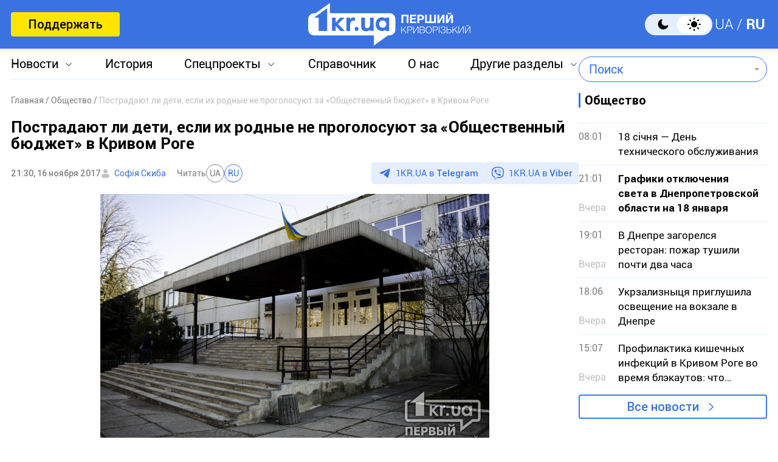

--- FILE ---
content_type: text/html; charset=UTF-8
request_url: https://1kr.ua/news-37236.html
body_size: 23571
content:
<!DOCTYPE html>
<html lang="ru">
<head>
<meta charset="UTF-8">
<meta name="viewport" content="width=device-width, initial-scale=1">
<title>Пострадают ли дети, если их родные не проголосуют за «Общественный бюджет» в Кривом Роге | Первый Криворожский</title>
<meta name="copyright" content="Первый Криворожский">
<meta http-equiv="content-language" content="ru">
<link rel="icon" type="image/x-icon" sizes="24x24" href="https://1kr.ua/icons/new/favicon-48x48.ico">
<link rel="icon" type="image/png" sizes="16x16" href="https://1kr.ua/icons/new/favicon-16x16.png">
<link rel="icon" type="image/png" sizes="24x24" href="https://1kr.ua/icons/new/favicon-24x24.png">
<link rel="icon" type="image/png" sizes="32x32" href="https://1kr.ua/icons/new/favicon-32x32.png">
<link rel="apple-touch-icon" sizes="180x180" href="https://1kr.ua/icons/new/apple-touch-icon180x180.png">
<link rel="apple-touch-icon" sizes="152x152" href="https://1kr.ua/icons/new/apple-touch-icon152x152.png">
<link rel="apple-touch-icon" sizes="120x120" href="https://1kr.ua/icons/new/apple-touch-icon120x120.png">
<link rel="apple-touch-icon" sizes="76x76" href="https://1kr.ua/icons/new/apple-touch-icon76x76.png">
<link rel="icon" type="image/svg+xml" href="https://1kr.ua/icons/new/favicon-svg.svg">
<link rel="mask-icon" href="https://1kr.ua/icons/new/favicon-svg.svg" color="#5bbad5">
<meta name="msapplication-TileColor" content="#da532c">
<meta name="theme-color" content="#ffffff">
<link title="Новости Кривой Рог | Первый Криворожский" type="application/rss+xml" rel="alternate"
href="https://1kr.ua/rss/rss.xml">
<meta name="description" content="В 91-й криворожской гимназии объяснили манеру общения с учениками. Записи в загадочном черном блокноте показала классрук гимназии в Кривом Роге. Татьяна">
<meta name="keywords" content="Кривой Рог,угроза,гимназия №91,педагог,гимназия,общественный бюджет">
<meta name="csrf-param" content="_newsCSRF">
<meta name="csrf-token" content="M0r0BDHoTaVISZGeJ2czszmz9fHcrznSa-dO6KVwq0JGM7V-X5EH5hp9odR3A0qBVYCkh6j6aOoYky2c4UXFCw==">
<link href="https://1kr.ua/m/amp?page=news&amp;news_id=37236" rel="amphtml">
<link href="/libs/swiper/css/swiper-bundle.min.css?v=1698047349" rel="stylesheet">
<link href="/libs/fancybox/css/fancybox.css?v=1698418109" rel="stylesheet">
<link href="/assets/f18ea93a/css/select2.min.css?v=1724759285" rel="stylesheet">
<link href="/assets/4dfda5d1/css/select2-addl.min.css?v=1724759285" rel="stylesheet">
<link href="/assets/4dfda5d1/css/select2-bootstrap.min.css?v=1724759285" rel="stylesheet">
<link href="/css/style.min.css?v=1751886117" rel="stylesheet">
<link href="/assets/cd753b81/css/kv-widgets.min.css?v=1724759285" rel="stylesheet">
<script>window.s2options_6cc131ae = {"themeCss":".select2-container--bootstrap","sizeCss":"","doReset":true,"doToggle":false,"doOrder":false};
window.select2_3cc46a2b = {"allowClear":true,"minimumInputLength":1,"language":{"inputTooShort":function (args) {
return "Введите минимум 2 или более букв";
},"inputTooLong":function (args) {
return "Введите минимум 2 или более букв";
},"errorLoading":function () {
return "Невозможно загрузить результаты";
},"loadingMore":function () {
return "Загрузка других результатов…";
},"noResults":function () {
return "Ничего не найдено";
},"searching":function () {
return "Поиск…";
}},"ajax":{"url":"\/search-find","type":"GET","dataType":"json","delay":500,"data":function (params) {
if (params.term === '') {
return null;
}
return {
query: params.term,
page: params.page,
};
},"processResults":function(data, params) {
params.page = params.page || 1;
var result = {
pagination: {
more: params.page < data.total_count
},
results: []
};
$.each(data.items, function(index, value) {
result.results.push({
id: value.name,
text: value.name,
});
});
return result;
}},"theme":"bootstrap","width":"auto","placeholder":"Поиск"};
</script>        <link rel="manifest" href="https://1kr.ua/site.webmanifest">
<meta property="fb:app_id" content="702831889842792"/>
<script type="application/ld+json">{
"@context": "https://schema.org",
"@type": "Review",
"itemReviewed": {
"@type": "Organization",
"name": "Первый Криворожский",
"address": {
"@type": "PostalAddress",
"streetAddress": "ул. Волгоградская,9",
"addressLocality": "Кривой Рог",
"postalCode": "50069",
"addressCountry": "UA"
},
"image": "https://1kr.ua/static/header-logo.png"
},
"reviewRating": {
"@type": "Rating",
"ratingValue": "4.5",
"bestRating": "5"
},
"author": {
"@type": "Person",
"name": "Первый Криворожский"
},
"url": "https://1kr.ua/news-37236.html"
}</script><script type="application/ld+json">{
"@context": "https://schema.org",
"@type": "Organization",
"legalName": "ТОВ \"Перший Криворізький\"",
"name": "Перший Криворізький",
"alternateName": "Первый Криворожский",
"url": "https://1kr.ua/",
"logo": "https://1kr.ua/static/header-logo.png"
}</script><script type="application/ld+json">{
"@context": "https://schema.org",
"@type": "LocalBusiness",
"name": "Первый Криворожский",
"legalName": "ТОВ \"Перший Криворізький\"",
"alternateName": "Перший Криворізький",
"description": "Многоуровневый ресурс, который дает возможность не только быть в курсе всех последних новостей Кривого Рога, но и находить информацию о культурных и развлекательных мероприятиях города.",
"telephone": "(067) 606 97 61",
"email": "news@1kr.ua",
"openingHoursSpecification": {
"@type": "OpeningHoursSpecification",
"dayOfWeek": [
"Monday",
"Tuesday",
"Wednesday",
"Thursday",
"Friday"
],
"opens": "09:00",
"closes": "17:00"
},
"priceRange": "UAH",
"url": "https://1kr.ua/",
"logo": "https://1kr.ua/static/header-logo.png",
"image": "https://1kr.ua/static/header-logo.png",
"address": {
"@type": "PostalAddress",
"streetAddress": "вул. Волгоградська,9",
"addressLocality": "Кривий Ріг",
"addressRegion": "Дніпропетровська область",
"postalCode": "50069",
"addressCountry": "UA"
}
}</script><script type="application/ld+json">{
"@context": "https://schema.org",
"@type": "NewsArticle",
"mainEntityOfPage": {
"@type": "WebPage",
"@id": "https://1kr.ua/news-37236.html"
},
"publisher": {
"@type": "NewsMediaOrganization",
"name": "Первый криворожский",
"email": "news@1kr.ua",
"url": "https://1kr.ua/",
"logo": {
"@type": "ImageObject",
"url": "https://1kr.ua/static/header-logo.png",
"width": 150,
"height": 94
},
"address": {
"@type": "PostalAddress",
"streetAddress": "ул. Волгоградская,9",
"addressLocality": "Кривой Рог",
"addressRegion": "Дніпропетровська область",
"postalCode": "50069",
"addressCountry": "UA"
},
"contactPoint": [
{
"@type": "ContactPoint",
"email": "news@1kr.ua",
"telephone": "+380676069761",
"contactType": "customer support",
"areaServed": "UA",
"availableLanguage": [
"ru-UA",
"uk-UA"
]
}
]
},
"headline": "Пострадают ли дети, если их родные не проголосуют за «Общественный бюджет» в Кривом Роге",
"articleSection": "Общество",
"keywords": "Кривой Рог,угроза,гимназия №91,педагог,гимназия,общественный бюджет",
"description": "В 91-й криворожской гимназии объяснили манеру общения с учениками. Записи в загадочном черном блокноте показала классрук гимназии в Кривом Роге. Татьяна",
"articleBody": "В 91-й криворожской гимназии объяснили манеру общения с учениками. Записи в загадочном черном блокноте показала классрук гимназии в Кривом Роге. Татьяна Беликова, директор учебного учреждения, с самого утра была осведомлена о шумихе в соцсети, которая возникла из-за компрометирующей аудиозаписи. Напомним, в сеть попало аудио с \"убедительными рекомендациями\" классного руководителя. На записи слышно, как классный руководитель Людмила Горбань, отчитывает учеников за то, что они не торопятся доложить сколько человек привлекли к голосованию за проект, поданный на конкурс \"Общественный бюджет 2018\". Читайте также: В Кривом Роге учитель в гимназии угрожала детям Черным блокнотом из-за конкурсаРечь идет о проекте, на который планируется потратить 1 миллион  312 тысяч 690 гривен. В бюджете прописано, что планируется за эти деньги сделать ремонт в актовом зале гимназии, где регулярно проходят концерты и конкурсы, также хотят купить MakBook за 35 тысяч гривен, еще за 70 - проектор. Другие статьи расходов - ниже.\n\n\n\n\n\n\n\n\n\n\n\n\n\n\n\n\n\n\n\n\n\n\n\n\n\n\n\n\n\n\n\n\n\n\n\n\n\n\n\n\n\n\n\n\n\n\n\n\n\n\n\n\n\n\n\n\n\n\n\n\n\n\n\nНекогда депутат Саксаганского райсовета, \"Отличник образования Украины\", возглавляющая с 1991-го года гимназию, госпожа Беликова не отрицает, что такой разговор с учениками ее подчиненная действительно имела. Татьяна Беликова сказала: \"Агитация должна быть такой, чтобы не унижала ребенка, а если тон был неразрешенный, то она тысячу раз извинилась перед ученицей\".Также директор отрицает то, о чем на аудио говорит педагог детям - никаких распоряжений голосовать и отчитываться об отданных за проект голосах не давала.Педагог отрицает, что получала какие-либо указания от руководства школы. Говорит, действовала по собственной инициативе. И считает, что все педагоги, которые, как и она, являются патриотами гимназии, применяют красноречие и дар убеждения, чтобы школа получила заветные деньги на ремонт актового зала.Отметим, что школа уже дважды выигрывала в конкурсе \"Общественный бюджет\". По словам директора, поменяно две трети окон в школе. Именно за деньги, которые выделяются для этого конкурса. К городским властям, говорит женщина, обращались, но денег на все не хватает, потому и родители учеников помогают, и в конкурсах вот таких приходится участвовать. В этом году решили не подавать проект, который бы касался замены окон в школе, а решили позаботиться об актовом зале, в котором выступают таланты. К примеру, выпускница гимназии, участница Х-фактора Ксения Попова тоже пела на этой сцене.Напомним, Татьяна Беликова является активным участником общественной жизни города. Она принимала участие в голосовании за рекордную петицию в поддержку скандальной \"охраны Вилкула\". Об этом мы писали в материале Депутаты райсоветов Оппозицонного блока и директора школ. Кто подписал рекордную петицию.Классная руководитель 9-го класса, Людмила Горбань, принесла на встречу с журналистами блокнот. Он действительно черного цвета, но ничего в этом устрашающего нет, утверждает педагог.Разговор был достаточно цивилизованный, уверяет учитель, ведь считает, что если на детей не кричала, не ругалась матом, то она их и не унижала. \"Я не увидела\r\nтам ничего того, за что меня можно было осуждать. Я патриот своей гимназии, работаю\r\nболее 23х лет.Стараемся все-таки\r\nпоказать, что мы работаем, что голоса есть, мы не сидим, сложа руки\", - сказала Людмила Горбань.Педагог действительно записывает порядковые номера голосования возле каждой фамилии своих 30-ти учеников класса. Говорит, таким образом проверяет не врут ли дети, что в самом деле их родные проголосовали. Те дети, чьи родители не голосуют, не пострадают.Напомним, заммэра Кривого Рога Андрей Полтавец считает такое общение с учениками недопустимым.",
"commentCount": 48,
"author": [
{
"@type": "Person",
"url": "https://1kr.ua/knews.html?action=author&author=%D0%A1%D0%BE%D1%84%D1%96%D1%8F+%D0%A1%D0%BA%D0%B8%D0%B1%D0%B0",
"name": "Софія Скиба"
}
],
"datePublished": "2017-11-16T21:30:00+02:00",
"dateModified": "2017-11-16T21:30:00+02:00",
"image": "https://img.1kr.ua/news_files/news/3f39b042/d65a1577/331478_40b17cf5613c691fd63a0dcd23c43bd8602b3be107ad5cce430e8d8c858391751510861617.jpg"
}</script>
<meta property="og:url" content="https://1kr.ua/news-37236.html">
<meta property="og:type" content="article">
<meta property="og:description" content="В 91-й криворожской гимназии объяснили манеру общения с учениками. Записи в загадочном черном блокноте показала классрук гимназии в Кривом Роге. Татьяна">
<meta property="article:section" content="Общество">
<meta property="article:published_time" content="1510860600">
<meta property="article:modified_time" content="1510860600">
<link rel="canonical" href="https://1kr.ua/news-37236.html">
<meta name="p:domain_verify" content="daff8ad5482947ae8664f2a43111acf4"/>
<meta name="google-site-verification" content="Yts9l8-4r7KsJMTN2UI5yBNVGGD9H0QC3SAkpe2q1I4"/>
<meta property="og:title" content="Пострадают ли дети, если их родные не проголосуют за «Общественный бюджет» в Кривом Роге | Первый Криворожский">
<meta property="og:locale" content="ru_RU">
<meta property="og:locale:alternate" content="uk_UA" />
<meta property="og:type" content="website">
<meta property="og:site_name" content="Первый Криворожский">
<meta property="og:description" content="В 91-й криворожской гимназии объяснили манеру общения с учениками. Записи в загадочном черном блокноте показала классрук гимназии в Кривом Роге. Татьяна">
<meta property="og:image" content="https://img.1kr.ua/news_files/news/3f39b042/d65a1577/331478_40b17cf5613c691fd63a0dcd23c43bd8602b3be107ad5cce430e8d8c858391751510861617.jpg">
<link rel="image_src" href="https://img.1kr.ua/news_files/news/3f39b042/d65a1577/331478_40b17cf5613c691fd63a0dcd23c43bd8602b3be107ad5cce430e8d8c858391751510861617.jpg">
<script>
setTimeout(function () {
var script = document.createElement('script');
var gaCode = 'GTM-TWLJ3JT';
script.src = "https://www.googletagmanager.com/gtag/js?id=" + gaCode;
script.async = true;
document.head.appendChild(script);
script.onload = function () {
window.dataLayer = window.dataLayer || [];
function gtag() {
dataLayer.push(arguments);
}
gtag('js', new Date());
gtag('config', gaCode);
};
}, 3000);
</script><script type="text/javascript">
console.log('restScript');
document.addEventListener("DOMContentLoaded", function() {
let lazyImages = [].slice.call(document.querySelectorAll("img.lazy"));
let active = false;
const lazyLoad = function() {
if (active === false) {
active = true;
setTimeout(function() {
lazyImages.forEach(function(lazyImage) {
if ((lazyImage.getBoundingClientRect().top <= window.innerHeight && lazyImage.getBoundingClientRect().bottom >= 0) && getComputedStyle(lazyImage).display !== "none") {
lazyImage.src = lazyImage.dataset.src;
lazyImage.srcset = lazyImage.dataset.srcset;
lazyImage.classList.remove("lazy");
lazyImages = lazyImages.filter(function(image) {
return image !== lazyImage;
});
if (lazyImages.length === 0) {
document.removeEventListener("scroll", lazyLoad);
window.removeEventListener("resize", lazyLoad);
window.removeEventListener("orientationchange", lazyLoad);
}
}
});
active = false;
}, 200);
}
};
document.addEventListener("scroll", lazyLoad);
window.addEventListener("resize", lazyLoad);
window.addEventListener("orientationchange", lazyLoad);
lazyLoad()
});
</script>            </head>
<body >
<script>
</script>
<div class="wrapper">
<div class="wrapper_header">
<header>
<div class="container">
<div class="header_inners">
<a href="/donate.html" class="btn_support"
title="Поддержать"
rel="nofollow">Поддержать</a>
<a href="/" class="header_logo"                    title="Первый Криворожский"></a>
<div class="header_right desk">
<label class="theme-switcher">
<input type="checkbox" class="theme-switcher-input"
id="theme-switcher-input" >
<span class="theme-switcher-box"></span>
<span class="theme-switcher--control"></span>
</label>
<script>
</script>                    <ul class="switch_lang">
<li class="">
<a href="/language/ua" rel="noindex" title="UA">UA</a>
</li>
<li class="active">
<a href="/language" rel="noindex" title="RU">RU</a>
</li>
</ul>                </div>
<div role="navigation" id="menu_toggle">
<div id="hamburger">
<span></span>
<span></span>
<span></span>
</div>
</div>
</div>
</div>
</header>
<div class="menu_wrapper">
<div class="container">
<div class="menu_wrapper_inners">
<ul class="top_menu">
<li>
<a class="menu_news arrow_menu" id="link_news">Новости</a>
<ul class="box_top_menu submenu_news">
<li><a href="/newslist.html"
title="Все новости"
>Все новости</a>
</li>
<li>
<a href="/city.html"
title="Кривой Рог"
>
Кривой Рог                                    </a>
</li>
<li>
<a href="/ukraine.html"
title="Украина"
>
Украина                                    </a>
</li>
<li>
<a href="/culture.html"
title="Культура"
>
Культура                                    </a>
</li>
<li>
<a href="/society.html"
title="Общество"
>
Общество                                    </a>
</li>
<li>
<a href="/incidents.html"
title="Происшествия"
>
Происшествия                                    </a>
</li>
<li>
<a href="/sport.html"
title="Спорт"
>
Спорт                                    </a>
</li>
<li>
<a href="/economic.html"
title="Экономика"
>
Экономика                                    </a>
</li>
<li>
<a href="/war-in-ukraine.html"
title="Война в Украине"
>
Война в Украине                                    </a>
</li>
<li><a href="/photogalleries.html"
title="Фото"
>Фото</a>
</li>
<li>
<a href="/reviews.html"                                        title="Мнения">Мнения</a>
</li>
</ul>
</li>
<li>
<a href="https://history.1kr.ua/" target="_blank"
title="История">История</a>
</li>
<li>
<a class="arrow_menu menu_special_projects" id="special_projects"
href="javascript:void(0);"
title="Спецпроекты">Спецпроекты</a>
<ul class="box_top_menu submenu_special_projects">
<li>
<a href="/prnews-7.html"
title="Бюджет Кривого Рога">
Бюджет Кривого Рога                                        </a>
</li>
<li>
<a href="/prnews-38.html"
title="Эко-город">
Эко-город                                        </a>
</li>
<li>
<a href="/prnews-44.html"
title="Борьба с дезинформацией">
Борьба с дезинформацией                                        </a>
</li>
<li>
<a href="/prnews-48.html"
title="Война окружающей среды">
Война окружающей среды                                        </a>
</li>
<li>
<a href="/prnews-54.html"
title="Опросы">
Опросы                                        </a>
</li>
<li>
<a href="/prnews-55.html"
title="Восстановление">
Восстановление                                        </a>
</li>
<li>
<a href="/prnews-57.html"
title="Голоса города">
Голоса города                                        </a>
</li>
<li>
<a href="/prnews-58.html"
title="Истории бизнеса в Кривом Роге">
Истории бизнеса в Кривом Роге                                        </a>
</li>
<li>
<a href="/special_projects.html"
title="Другие спецпроекты">Другие спецпроекты</a>
</li>
</ul>
</li>
<li>
<a href="https://info.1kr.ua/" target="_blank"
title="Справочник">Справочник</a>
</li>
<li>
<a href="/about-us.html"
title="О нас">О нас</a>
</li>
<li>
<a class="arrow_menu menu_other_sections"
id="other_sections"
title="Другие разделы">Другие разделы</a>
<ul class="box_top_menu submenu_other_sections">
<li><a href="https://relax.1kr.ua/" target="_blank"
title="Афиша">Афиша</a></li>
<li><a href="https://info.1kr.ua/transports.html" target="_blank"
title="Транспорт">Транспорт</a></li>
<li><a href="https://market.1kr.ua/" target="_blank"
title="Объявления">Объявления</a>
</li>
<li><a href="https://pogoda.1kr.ua/?page=goroskop" target="_blank"
title="Гороскоп">Гороскоп</a></li>
<li><a href="https://tv.1kr.ua/" target="_blank"
title="Видео">Видео</a></li>
<li><a href="https://radio.1kr.ua/" target="_blank"
title="Радио">Радио</a></li>
</ul>
</li>
</ul>
<div class="mob">
<div class="header_right">
<label class="theme-switcher">
<input type="checkbox" class="theme-switcher-input"
id="theme-switcher-input-mob" >
<span class="theme-switcher-box"></span>
<span class="theme-switcher--control"></span>
</label>
<script>
</script>                        <ul class="switch_lang">
<li class="">
<a href="/language/ua" rel="noindex" title="UA">UA</a>
</li>
<li class="active">
<a href="/language" rel="noindex" title="RU">RU</a>
</li>
</ul>                    </div>
</div>
<form id="searchForm" class="search_form" action="/search" method="get">                    <div class="form-group">
<div class="kv-plugin-loading loading-selectQuery">&nbsp;</div><select id="selectQuery" class="form-control" name="query" data-s2-options="s2options_6cc131ae" data-krajee-select2="select2_3cc46a2b" style="width: 1px; height: 1px; visibility: hidden;">
<option value="">Поиск</option>
</select>
<input type="submit" class="search_submit" name="" value="">                    </div>
</form>                            </div>
</div>
</div>
</div>
<script>
</script>        <div class="main_content">
<style>
.page_content em sub, .page_content div em sup {
font-size: 14px;
color: #7f7f7f;
margin: 0;
}
</style>
<div class="global_block" data-main="/news/load/37236"
data-one-id="37236">
<div class="container" id="news-container">
<div class="global_inners" data-type="news" data-url="https://1kr.ua/news-37236.html" data-title="Пострадают ли дети, если их родные не проголосуют за «Общественный бюджет» в Кривом Роге"
data-id="37236">
<div class="global_main">
<div class="divider_news">
<script type="application/ld+json">{
"@context": "https://schema.org",
"@type": "BreadcrumbList",
"itemListElement": [
{
"@type": "ListItem",
"position": 1,
"name": "\u0413\u043b\u0430\u0432\u043d\u0430\u044f",
"item": {
"@id": "https://1kr.ua/",
"name": "\u0413\u043b\u0430\u0432\u043d\u0430\u044f"
}
},
{
"@type": "ListItem",
"position": 2,
"name": "\u041e\u0431\u0449\u0435\u0441\u0442\u0432\u043e",
"item": {
"@id": "https://1kr.ua/society.html",
"name": "\u041e\u0431\u0449\u0435\u0441\u0442\u0432\u043e"
}
},
{
"@type": "ListItem",
"position": 3,
"name": "\u041f\u043e\u0441\u0442\u0440\u0430\u0434\u0430\u044e\u0442 \u043b\u0438 \u0434\u0435\u0442\u0438, \u0435\u0441\u043b\u0438 \u0438\u0445 \u0440\u043e\u0434\u043d\u044b\u0435 \u043d\u0435 \u043f\u0440\u043e\u0433\u043e\u043b\u043e\u0441\u0443\u044e\u0442 \u0437\u0430 \u00ab\u041e\u0431\u0449\u0435\u0441\u0442\u0432\u0435\u043d\u043d\u044b\u0439 \u0431\u044e\u0434\u0436\u0435\u0442\u00bb \u0432 \u041a\u0440\u0438\u0432\u043e\u043c \u0420\u043e\u0433\u0435",
"item": {
"@id": "https://1kr.ua/news-37236.html",
"name": "\u041f\u043e\u0441\u0442\u0440\u0430\u0434\u0430\u044e\u0442 \u043b\u0438 \u0434\u0435\u0442\u0438, \u0435\u0441\u043b\u0438 \u0438\u0445 \u0440\u043e\u0434\u043d\u044b\u0435 \u043d\u0435 \u043f\u0440\u043e\u0433\u043e\u043b\u043e\u0441\u0443\u044e\u0442 \u0437\u0430 \u00ab\u041e\u0431\u0449\u0435\u0441\u0442\u0432\u0435\u043d\u043d\u044b\u0439 \u0431\u044e\u0434\u0436\u0435\u0442\u00bb \u0432 \u041a\u0440\u0438\u0432\u043e\u043c \u0420\u043e\u0433\u0435"
}
}
]
}</script><nav class="crumbs"><span><a href="https://1kr.ua/" rel="nofollow"><span>Главная</span></a></span>
<span><a href="https://1kr.ua/society.html" rel="nofollow"><span>Общество</span></a></span>
<span class="current">Пострадают ли дети, если их родные не проголосуют за «Общественный бюджет» в Кривом Роге</span>
</nav>            <div class="page_wrapper">
<div class="page_title">
<h1>
Пострадают ли дети, если их родные не проголосуют за «Общественный бюджет» в Кривом Роге                    </h1>
</div>
<div class="page_header">
<div class="materials_item_header">
<span class="materials_item_time">21:30, 16 ноября 2017</span>
</div>
<div class="post_authors">
<a href="/knews.html?action=author&amp;author=%D0%A1%D0%BE%D1%84%D1%96%D1%8F+%D0%A1%D0%BA%D0%B8%D0%B1%D0%B0">Софія Скиба</a>                        </div>
<div class="post_read">
<span>Читать</span>
<div class="post_read_lang">
<a class="" href="https://1kr.ua/ua/news-37236.html" rel="nofollow noindex"
title="UA">UA</a>
<a class="active" href="https://1kr.ua/news-37236.html" rel="nofollow noindex"
title="RU">RU</a>
</div>
</div>                    <div class="post_social">
<a href="https://t.me/news_1kr" target="_blank" class="post_social_t"
rel="noopener noreferrer nofollow">1KR.UA в <span>Telegram</span></a>
<a href="https://invite.viber.com/?g2=AQAKfKW9kErJO1DBAFt6tCskPgCMn5nC9%2BYw1oLxoiqpyEcTsFDbLYGLBqi2x%2BUk" target="_blank" class="post_social_v"
rel="noopener noreferrer nofollow">1KR.UA в <span>Viber</span></a>
</div>
</div>
<div class="page_content">
<div class="page_box_img">
<img src="https://img.1kr.ua/news_files/news/3f39b042/d65a1577/331478_40b17cf5613c691fd63a0dcd23c43bd8602b3be107ad5cce430e8d8c858391751510861617.jpg" alt="Пострадают ли дети, если их родные не проголосуют за «Общественный бюджет» в Кривом Роге"
title="Пострадают ли дети, если их родные не проголосуют за «Общественный бюджет» в Кривом Роге">
<p>
Фото:
Первый Криворожский                            </p>
</div>
В 91-й криворожской гимназии объяснили манеру общения с учениками. Записи в загадочном черном блокноте показала классрук гимназии в Кривом Роге. <br><br>Татьяна Беликова, директор учебного учреждения, с самого утра была осведомлена о шумихе в соцсети, которая возникла из-за компрометирующей аудиозаписи. <br><br>Напомним, в сеть попало аудио с "убедительными рекомендациями" классного руководителя. На записи слышно, как классный руководитель Людмила Горбань, отчитывает учеников за то, что они не торопятся доложить сколько человек привлекли к голосованию за проект, поданный на конкурс "Общественный бюджет 2018". <br><br><strong>Читайте также: <a href="https://1kr.ua/news-37215.html">В Кривом Роге учитель в гимназии угрожала детям Черным блокнотом из-за конкурса</a></strong><br><br>Речь идет о проекте, на который планируется потратить<strong> 1 миллион  312 тысяч 690 гривен. В бюджете прописано</strong>, что планируется за эти деньги сделать ремонт в актовом зале гимназии, где регулярно проходят концерты и конкурсы, также хотят<strong> купить MakBook за 35 тысяч гривен, еще за 70 - проектор. </strong>Другие статьи расходов - ниже.<br><br><div class="page_box_slider">
<div class="swiper swiper_img" id="gallery4397" data-gallery="4397">
<div class="swiper-wrapper">
<div class="swiper-slide">
<a href="https://img.1kr.ua/photogallery_files/3f39b042/d65a1577/331440_4f90f8f94cb9880fd580d79fe3b9c6df882e2d12ebd3f1fd16f8af908154dec51510851697jpg.jpg" class="swiper_img_item"
data-fancybox="slider4397"
data-caption="">
<div class="slider_img">
<img src="https://img.1kr.ua/photogallery_files/3f39b042/d65a1577/1_448x665_331440_4f90f8f94cb9880fd580d79fe3b9c6df882e2d12ebd3f1fd16f8af908154dec51510851697jpg.jpg" alt="" title="">
</div>
<p></p>
<div class="swiper_img_item_search"></div>
</a>
</div>
<div class="swiper-slide">
<a href="https://img.1kr.ua/photogallery_files/3f39b042/d65a1577/331441_4f90f8f94cb9880fd580d79fe3b9c6df882e2d12ebd3f1fd16f8af908154dec51510851697jpg.jpg" class="swiper_img_item"
data-fancybox="slider4397"
data-caption="">
<div class="slider_img">
<img src="https://img.1kr.ua/photogallery_files/3f39b042/d65a1577/1_448x665_331441_4f90f8f94cb9880fd580d79fe3b9c6df882e2d12ebd3f1fd16f8af908154dec51510851697jpg.jpg" alt="" title="">
</div>
<p></p>
<div class="swiper_img_item_search"></div>
</a>
</div>
<div class="swiper-slide">
<a href="https://img.1kr.ua/photogallery_files/3f39b042/d65a1577/331442_4f90f8f94cb9880fd580d79fe3b9c6df62749ce731dffb6674d3b5f6d36e38621510851698jpg.jpg" class="swiper_img_item"
data-fancybox="slider4397"
data-caption="">
<div class="slider_img">
<img src="https://img.1kr.ua/photogallery_files/3f39b042/d65a1577/1_448x665_331442_4f90f8f94cb9880fd580d79fe3b9c6df62749ce731dffb6674d3b5f6d36e38621510851698jpg.jpg" alt="" title="">
</div>
<p></p>
<div class="swiper_img_item_search"></div>
</a>
</div>
<div class="swiper-slide">
<a href="https://img.1kr.ua/photogallery_files/3f39b042/d65a1577/331443_4f90f8f94cb9880fd580d79fe3b9c6df62749ce731dffb6674d3b5f6d36e38621510851698jpg.jpg" class="swiper_img_item"
data-fancybox="slider4397"
data-caption="">
<div class="slider_img">
<img src="https://img.1kr.ua/photogallery_files/3f39b042/d65a1577/1_448x665_331443_4f90f8f94cb9880fd580d79fe3b9c6df62749ce731dffb6674d3b5f6d36e38621510851698jpg.jpg" alt="" title="">
</div>
<p></p>
<div class="swiper_img_item_search"></div>
</a>
</div>
<div class="swiper-slide">
<a href="https://img.1kr.ua/photogallery_files/3f39b042/d65a1577/331444_4f90f8f94cb9880fd580d79fe3b9c6df62749ce731dffb6674d3b5f6d36e38621510851698jpg.jpg" class="swiper_img_item"
data-fancybox="slider4397"
data-caption="">
<div class="slider_img">
<img src="https://img.1kr.ua/photogallery_files/3f39b042/d65a1577/1_448x665_331444_4f90f8f94cb9880fd580d79fe3b9c6df62749ce731dffb6674d3b5f6d36e38621510851698jpg.jpg" alt="" title="">
</div>
<p></p>
<div class="swiper_img_item_search"></div>
</a>
</div>
<div class="swiper-slide">
<a href="https://img.1kr.ua/photogallery_files/3f39b042/d65a1577/331439_2340dbb49d200d15947b267a2c88637760526ffd80622935aab6edc9b63951871510851714jpg.jpg" class="swiper_img_item"
data-fancybox="slider4397"
data-caption="">
<div class="slider_img">
<img src="https://img.1kr.ua/photogallery_files/3f39b042/d65a1577/1_448x665_331439_2340dbb49d200d15947b267a2c88637760526ffd80622935aab6edc9b63951871510851714jpg.jpg" alt="" title="">
</div>
<p></p>
<div class="swiper_img_item_search"></div>
</a>
</div>
</div>
<div class="swiper_nav">
<div class="swiper-pagination" id="galleryPagination4397"></div>
</div>
</div>
<div class="swiper-button-prev swiper_img_prev" id="galleryPrev4397"></div>
<div class="swiper-button-next swiper_img_next" id="galleryNext4397"></div>
</div><br><br>Некогда депутат Саксаганского райсовета, "Отличник образования Украины", возглавляющая с 1991-го года гимназию, госпожа Беликова не отрицает, что такой разговор с учениками ее подчиненная действительно имела. <br><br>Татьяна Беликова сказала: "<em>Агитация должна быть такой, чтобы не унижала ребенка, а <strong>если тон был неразрешенный, то она тысячу раз извинилась перед ученицей</strong>".</em><br><br>Также директор отрицает то, о чем на аудио говорит педагог детям - никаких распоряжений голосовать и отчитываться об отданных за проект голосах не давала.<br><br>Педагог отрицает, что получала какие-либо указания от руководства школы. Говорит, действовала по собственной инициативе. И считает, что все педагоги, которые, как и она, являются патриотами гимназии, применяют красноречие и дар убеждения, чтобы школа получила заветные деньги на ремонт актового зала.<br><br>Отметим, что школа уже дважды выигрывала в конкурсе "Общественный бюджет". По словам директора, поменяно две трети окон в школе. Именно за деньги, которые выделяются для этого конкурса. К городским властям, говорит женщина, обращались, но денег на все не хватает, потому и родители учеников помогают, и в конкурсах вот таких приходится участвовать. В этом году решили не подавать проект, который бы касался замены окон в школе, а решили позаботиться об актовом зале, в котором выступают таланты. К примеру, выпускница гимназии, участница <a href="https://1kr.ua/news-37128.html" target="_blank">Х-фактора Ксения Попова</a> тоже пела на этой сцене.<br><br>Напомним, Татьяна Беликова является активным участником общественной жизни города. Она принимала участие в голосовании за рекордную петицию в поддержку скандальной "охраны Вилкула". <br><br><strong>Об этом мы писали в материале <a href="https://1kr.ua/news-30422.html" target="_blank">Депутаты райсоветов Оппозицонного блока и директора школ. Кто подписал рекордную петицию</a></strong>.<br><br>Классная руководитель 9-го класса, Людмила Горбань, принесла на встречу с журналистами блокнот. Он действительно черного цвета, но ничего в этом устрашающего нет, утверждает педагог.<br><br><strong>Разговор был достаточно цивилизованный</strong>, уверяет учитель, ведь считает, что если на детей не кричала, не ругалась матом, то она их и не унижала. <br><br>"Я<em> не увидела
там ничего того, за что меня можно было осуждать. Я патриот своей гимназии, работаю
более 23х лет.<br>Стараемся все-таки
показать, что мы работаем, что голоса есть, мы не сидим, сложа руки</em>", - сказала Людмила Горбань.<br><br>Педагог действительно записывает порядковые номера голосования возле каждой фамилии своих 30-ти учеников класса. Говорит, таким образом проверяет не врут ли дети, что в самом деле их родные проголосовали. Те дети, чьи родители не голосуют, не пострадают.<br><br>Напомним, заммэра Кривого Рога Андрей Полтавец считает такое общение с учениками недопустимым.<br><br><br><div class="page_box_media"><iframe loading="lazy" width="840" height="580" src="https://www.youtube.com/embed/bP40JvraTC8" frameborder="0" allowfullscreen=""></iframe></div><br>                                    </div>
<div class="tags">
<a href="/newslist.html?tag=%D0%9A%D1%80%D0%B8%D0%B2%D0%BE%D0%B9+%D0%A0%D0%BE%D0%B3"
title="Кривой Рог">
Кривой Рог                            </a>
<a href="/newslist.html?tag=%D1%83%D0%B3%D1%80%D0%BE%D0%B7%D0%B0"
title="угроза">
угроза                            </a>
<a href="/newslist.html?tag=%D0%B3%D0%B8%D0%BC%D0%BD%D0%B0%D0%B7%D0%B8%D1%8F+%E2%84%9691"
title="гимназия №91">
гимназия №91                            </a>
<a href="/newslist.html?tag=%D0%BF%D0%B5%D0%B4%D0%B0%D0%B3%D0%BE%D0%B3"
title="педагог">
педагог                            </a>
<a href="/newslist.html?tag=%D0%B3%D0%B8%D0%BC%D0%BD%D0%B0%D0%B7%D0%B8%D1%8F"
title="гимназия">
гимназия                            </a>
<a href="/newslist.html?tag=%D0%BE%D0%B1%D1%89%D0%B5%D1%81%D1%82%D0%B2%D0%B5%D0%BD%D0%BD%D1%8B%D0%B9+%D0%B1%D1%8E%D0%B4%D0%B6%D0%B5%D1%82"
title="общественный бюджет">
общественный бюджет                            </a>
</div>
<div class="post_made">
<p>Фото:
<a href="/knews.html?action=photo&author=%D0%9D%D0%B8%D0%BA%D0%BE%D0%BB%D0%B0%D0%B9+%D0%A7%D0%B8%D1%80%D0%B2%D0%B0+"
title="Николай Чирва ">
Николай Чирва                                     </a>
</p>
<p>Видео:
<a href="/knews.html?action=video&author=%D0%9D%D0%B8%D0%BA%D0%BE%D0%BB%D0%B0%D0%B9+%D0%A7%D0%B8%D1%80%D0%B2%D0%B0+"
title="Николай Чирва ">
Николай Чирва                                     </a>
</p>
</div>
<div class="share_social">
<p>Поделиться в соцсетях</p>
<div class="social_bar">
<a href="https://www.facebook.com/sharer/sharer.php?u=https%3A%2F%2F1kr.ua%2Fnews-37236.html" title="Facebook">
<svg width="12" height="24" viewBox="0 0 12 24" fill="none"
xmlns="http://www.w3.org/2000/svg">
<path
d="M7.7703 23.9043V13.0441H11.2809L11.8049 8.8111H7.7703V6.1124C7.7703 4.88275 8.09517 4.05573 9.79285 4.05573H11.9516V0.257955C11.5744 0.203545 10.2959 0.0947266 8.80777 0.0947266C5.69535 0.0947266 3.568 2.06434 3.568 5.68801V8.8111H0.046875V13.0441H3.568V23.9043H7.7703Z"
fill="#3A73E0"/>
</svg>
</a>
<a href="tg://msg_url?url=https%3A%2F%2F1kr.ua%2Fnews-37236.html&amp;text=%D0%9F%D0%BE%D1%81%D1%82%D1%80%D0%B0%D0%B4%D0%B0%D1%8E%D1%82+%D0%BB%D0%B8+%D0%B4%D0%B5%D1%82%D0%B8%2C+%D0%B5%D1%81%D0%BB%D0%B8+%D0%B8%D1%85+%D1%80%D0%BE%D0%B4%D0%BD%D1%8B%D0%B5+%D0%BD%D0%B5+%D0%BF%D1%80%D0%BE%D0%B3%D0%BE%D0%BB%D0%BE%D1%81%D1%83%D1%8E%D1%82+%D0%B7%D0%B0+%C2%AB%D0%9E%D0%B1%D1%89%D0%B5%D1%81%D1%82%D0%B2%D0%B5%D0%BD%D0%BD%D1%8B%D0%B9+%D0%B1%D1%8E%D0%B4%D0%B6%D0%B5%D1%82%C2%BB+%D0%B2+%D0%9A%D1%80%D0%B8%D0%B2%D0%BE%D0%BC+%D0%A0%D0%BE%D0%B3%D0%B5" title="Telegram">
<svg width="22" height="19" viewBox="0 0 22 19" fill="none"
xmlns="http://www.w3.org/2000/svg">
<path
d="M5.40897 11.0748L0.440519 9.37997C0.440519 9.37997 -0.153266 9.12775 0.0379329 8.55581C0.0772924 8.43787 0.15669 8.33751 0.394204 8.16504C1.49508 7.36166 20.7705 0.10813 20.7705 0.10813C20.7705 0.10813 21.3148 -0.0838789 21.6358 0.043831C21.7152 0.069566 21.7866 0.116923 21.8428 0.181057C21.899 0.245191 21.9379 0.323799 21.9556 0.408843C21.9902 0.559052 22.0047 0.713591 21.9986 0.867995C21.9971 1.00157 21.9817 1.12537 21.97 1.31951C21.8526 3.30265 18.3394 18.1035 18.3394 18.1035C18.3394 18.1035 18.1292 18.9696 17.3761 18.9992C17.191 19.0055 17.0067 18.9727 16.834 18.9027C16.6613 18.8328 16.5038 18.7272 16.3709 18.5921C14.8931 17.2612 9.78517 13.6672 8.65647 12.8768C8.63101 12.8586 8.60957 12.835 8.59359 12.8074C8.57761 12.7798 8.56746 12.749 8.56384 12.717C8.54806 12.6336 8.63458 12.5304 8.63458 12.5304C8.63458 12.5304 17.5288 4.25328 17.7655 3.38436C17.7838 3.31704 17.7146 3.28383 17.6216 3.31331C17.0309 3.54084 6.79029 10.3116 5.66006 11.0589C5.5787 11.0846 5.49271 11.0901 5.40897 11.0748Z"
fill="#3A73E0"/>
</svg>
</a>
<a href="viber://forward?text=https%3A%2F%2F1kr.ua%2Fnews-37236.html" title="Viber">
<svg width="24" height="25" viewBox="0 0 24 25" fill="none"
xmlns="http://www.w3.org/2000/svg">
<path
d="M21.3578 2.49431C20.7358 1.93786 18.2482 0.10483 12.6509 0.072097C12.6509 0.072097 6.07163 -0.320699 2.86383 2.62524C1.06353 4.42553 0.441612 7.01142 0.376147 10.2519C0.310682 13.4925 0.212492 19.548 6.07163 21.2174V23.7378C6.07163 23.7378 6.0389 24.7525 6.69355 24.9489C7.51187 25.2108 7.97012 24.4252 8.7557 23.6069C9.18123 23.1486 9.77041 22.4939 10.1959 21.9702C14.1893 22.2976 17.2662 21.5447 17.6262 21.4138C18.4446 21.1519 22.9944 20.5627 23.7473 14.5072C24.5328 8.22252 23.4199 4.26187 21.3578 2.49431ZM22.0452 14.0162C21.4232 19.0898 17.7245 19.4171 17.0371 19.6135C16.7425 19.7117 14.0584 20.3663 10.6542 20.1699C10.6542 20.1699 8.13379 23.2141 7.31547 24.0324C7.18454 24.1633 7.05361 24.196 6.95541 24.196C6.82448 24.1633 6.79175 23.9996 6.79175 23.7705C6.79175 23.4432 6.82448 19.5807 6.82448 19.5807C1.88185 18.206 2.17644 13.0342 2.20918 10.3174C2.27464 7.6006 2.76564 5.40751 4.27134 3.90181C6.98815 1.44686 12.5854 1.80692 12.5854 1.80692C17.2989 1.83966 19.5575 3.24716 20.0812 3.73815C21.7833 5.24385 22.6671 8.81171 22.0452 14.0162Z"
fill="#3A73E0"/>
<path fill-rule="evenodd" clip-rule="evenodd"
d="M12.5788 8.1323C12.5927 7.87586 12.8118 7.67921 13.0682 7.69307C13.7517 7.73002 14.3365 7.93806 14.7571 8.37504C15.175 8.80929 15.3697 9.40631 15.4061 10.097C15.4196 10.3534 15.2226 10.5723 14.9661 10.5858C14.7097 10.5993 14.4908 10.4023 14.4773 10.1459C14.4482 9.59266 14.2992 9.2404 14.087 9.01997C13.8775 8.80227 13.5457 8.65024 13.018 8.62172C12.7616 8.60786 12.565 8.38873 12.5788 8.1323Z"
fill="#3A73E0"/>
<path fill-rule="evenodd" clip-rule="evenodd"
d="M12.1538 6.41866C12.174 6.16265 12.3979 5.97149 12.654 5.9917C13.9887 6.09708 15.0903 6.56035 15.9062 7.4504L15.9068 7.45108C16.6816 8.29971 17.0789 9.40158 17.043 10.6585C17.0356 10.9152 16.8216 11.1173 16.5649 11.11C16.3082 11.1027 16.106 10.8886 16.1134 10.6319C16.1429 9.59761 15.8201 8.73557 15.2203 8.07848C14.5959 7.39752 13.7336 7.00983 12.5808 6.91882C12.3248 6.8986 12.1336 6.67468 12.1538 6.41866Z"
fill="#3A73E0"/>
<path fill-rule="evenodd" clip-rule="evenodd"
d="M11.5312 4.85074C11.5312 4.59393 11.7394 4.38574 11.9963 4.38574C13.8782 4.38574 15.4695 5.01757 16.7395 6.25223C18.0227 7.49986 18.6807 9.19921 18.6807 11.2993C18.6807 11.5561 18.4725 11.7643 18.2157 11.7643C17.9589 11.7643 17.7507 11.5561 17.7507 11.2993C17.7507 9.40589 17.1648 7.96279 16.0912 6.91904C15.0043 5.86232 13.6496 5.31574 11.9963 5.31574C11.7394 5.31574 11.5312 5.10755 11.5312 4.85074Z"
fill="#3A73E0"/>
<path
d="M13.1091 14.3436C13.1091 14.3436 13.5673 14.3763 13.7964 14.0818L14.2547 13.4926C14.4838 13.198 15.0076 13.0016 15.564 13.2962C15.8586 13.4598 16.3823 13.7872 16.7097 14.049C17.0697 14.3109 17.7898 14.9001 17.7898 14.9001C18.1499 15.1947 18.2154 15.6202 17.9862 16.0784C17.7571 16.504 17.4298 16.8968 17.0042 17.2568C16.6769 17.5514 16.3496 17.6823 16.0223 17.7478H15.8913C15.7604 17.7478 15.5967 17.7151 15.4658 17.6823C14.9748 17.5514 14.1565 17.1914 12.749 16.4385C11.8652 15.9475 11.1124 15.4238 10.4905 14.9328C10.1631 14.6709 9.80306 14.3764 9.47574 14.0163L9.34481 13.8854C8.98475 13.5253 8.69015 13.198 8.42829 12.8706C7.9373 12.2487 7.41358 11.4959 6.92259 10.6121C6.16974 9.23732 5.80968 8.41901 5.67875 7.89529C5.64602 7.76435 5.61328 7.63343 5.61328 7.46976V7.33883C5.64601 7.0115 5.80968 6.68417 6.10427 6.35685C6.46433 5.96406 6.85712 5.63673 7.28265 5.37487C7.7409 5.14574 8.16643 5.21121 8.46102 5.57127C8.46102 5.57127 9.05021 6.29139 9.31207 6.65145C9.5412 6.97878 9.86853 7.5025 10.0649 7.79709C10.3595 8.32081 10.1631 8.87727 9.90126 9.1064L9.31207 9.56465C9.01748 9.79378 9.05021 10.252 9.05021 10.252C9.05021 10.252 9.86853 13.4926 13.1091 14.3436Z"
fill="#3A73E0"/>
</svg>
</a>
<a href="https://twitter.com/share?url=https%3A%2F%2F1kr.ua%2Fnews-37236.html&text=%D0%9F%D0%BE%D1%81%D1%82%D1%80%D0%B0%D0%B4%D0%B0%D1%8E%D1%82+%D0%BB%D0%B8+%D0%B4%D0%B5%D1%82%D0%B8%2C+%D0%B5%D1%81%D0%BB%D0%B8+%D0%B8%D1%85+%D1%80%D0%BE%D0%B4%D0%BD%D1%8B%D0%B5+%D0%BD%D0%B5+%D0%BF%D1%80%D0%BE%D0%B3%D0%BE%D0%BB%D0%BE%D1%81%D1%83%D1%8E%D1%82+%D0%B7%D0%B0+%C2%AB%D0%9E%D0%B1%D1%89%D0%B5%D1%81%D1%82%D0%B2%D0%B5%D0%BD%D0%BD%D1%8B%D0%B9+%D0%B1%D1%8E%D0%B4%D0%B6%D0%B5%D1%82%C2%BB+%D0%B2+%D0%9A%D1%80%D0%B8%D0%B2%D0%BE%D0%BC+%D0%A0%D0%BE%D0%B3%D0%B5" title="Twitter">
<svg width="21" height="20" viewBox="0 0 21 20" fill="none"
xmlns="http://www.w3.org/2000/svg">
<path
d="M16.5915 0.268555H19.8104L12.7428 8.52794L21 19.732H14.5202L9.44685 12.9234L3.63879 19.732H0.41986L7.90736 10.898L0 0.268555H6.64079L11.2243 6.48823L16.5915 0.268555ZM15.4648 17.7928H17.2493L5.7031 2.13589H3.78574L15.4648 17.7928Z"
fill="#3A73E0"/>
</svg>
</a>
<a href="javascript:void(0);" class="share_link" data-id="copyLink"
title="Скопировать ссылку"
data-url="https://1kr.ua/news-37236.html"></a>
</div>
</div>
<div class="block_comments" id="commentList">
<p class="comments_caption">Комментарии (46)</p>
<div class="comments__inners">
<div class="comments_item" data-level="1">
<p class="name_comment">радистка КЭТ</p>
<p class="date_comment">21:40, 16 ноября 2017</p>
<p>сама популистская идея проектов выиграют они , но пострадают другие и все под гаслом - хто кого на...</p>
</div>
<div class="comments_item" data-level="1">
<p class="name_comment">Владислав          .</p>
<p class="date_comment">21:47, 16 ноября 2017</p>
<p>А шо кто вообще за бред голосованием выберать  шо якой  школе достанитса?</p>
</div>
<div class="comments_item" data-level="2">
<p class="name_comment">Пауков</p>
<p class="date_comment">07:43, 17 ноября 2017</p>
<p>Бюджет участі. Не менше 1% від бюджету міста виділяється на програму бюджету участі. Конкурс, де громадськість подає свої проекти по покращенню життя в місті, голосуванням громадськість вирішує яким проектам бути. Проекти не тільки школи подають. </p>
</div>
<div class="comments_item" data-level="1">
<p class="name_comment">радистка КЭТ</p>
<p class="date_comment">21:51, 16 ноября 2017</p>
<p>Прошу журналистов сайта отправить запрос в прокуратуру о законности данных мероприятий предусматривающих прямую дискриминацию и унижение детей - почему школы имеющие бассейны , спортзалы . компьютерные классы получат еще что-то , а другие не имеющие положенного , не получат ничего - и все это на простой фальсификации голосов .</p>
</div>
<div class="comments_item" data-level="2">
<p class="name_comment">restavracia</p>
<p class="date_comment">23:36, 16 ноября 2017</p>
<p>радистка КЭТ,<br />
А что у вас есть в школе????<br />
У вас что нет спорт зала???<br />
Или может вам просто завидно что есть такие учебные заведения в которых есть такое помещение как спорт зал и бассеин который неработает из-за того что наши власти немогут обеспечить его горячей водой???<br />
Большенство людей которые хотят что бы дети получали образавание в гимназии тратят свое время и средства на дорогу,а не просто сидят за компьютером и пишут ,а у вас есть то и то!<br />
Так почему же вы несоизволили сдать своего ребенка в это учебное заведение?????<br />
Может потому что лень встать на час раньше???<br />
По поводу работы даже можете и неписать 1500 родителей как-то находят время что-бы обеспечить своих детей качественным образованием!!!!</p>
</div>
<div class="comments_item" data-level="2">
<p class="name_comment">restavracia</p>
<p class="date_comment">23:46, 16 ноября 2017</p>
<p>радистка КЭТ,<br />
Если есть возможность,ПОПРОСИ пожалуйста журналистов ,что-бы они проверили честность вашего проэкта)))))))<br />
Как я понимаю ,от вас и пошла эта дешевая возня!!!<br />
Ну ну,может хоть спорт зал построите!!!!<br />
Только вы одного не учли ,нужно не дркг на друга наговаривать,а обьеденяться и делать так что бы для наших чиновников каждый проэкт имел значение!<br />
А не как кость которую кинули в клетку стаи псов!</p>
</div>
<div class="comments_item" data-level="3">
<p class="name_comment">радистка КЭТ</p>
<p class="date_comment">23:56, 16 ноября 2017</p>
<p>Проснись и пой , у меня нет проекта и мои дети давно закончили школу . Скажу , по-секрету , у нас в городе во всех школах есть спортзалы .</p>
</div>
<div class="comments_item" data-level="5">
<p class="name_comment">радистка КЭТ</p>
<p class="date_comment">08:57, 17 ноября 2017</p>
<p>если тело имеет чадо , да еще и под проектом , оно не может быть адекватным - пукан порвет чтоб урвать</p>
</div>
<div class="comments_item" data-level="4">
<p class="name_comment">Леди Гага</p>
<p class="date_comment">19:21, 19 ноября 2017</p>
<p>Открою еще страшнее секрет, спортзалы-то конечно есть, но не во всех школах они пригодны к эксплуатации.</p>
</div>
<div class="comments_item" data-level="3">
<p class="name_comment">Ариша</p>
<p class="date_comment">07:17, 17 ноября 2017</p>
<p>restavracia, поддерживаю, действительно, это ужасно, что из-за этих проектов дети школ обозлились. Одни на другие школы, другие- на учителей.</p>
</div>
<div class="comments_item" data-level="2">
<p class="name_comment">SRT</p>
<p class="date_comment">07:46, 17 ноября 2017</p>
<p>радистка КЭТ, да, это верно. Особо выпендрежные школы типа этой печально прославившейся гимназии будут иметь в разы больше других, не таких проворных и хитросделанных. Вон нам на собрании рассказали, что с нового года, возможно, вообще питание начальной школы из бюджета финансировать не будут, у города типа проблемный бюджет. Но при этом самый большой парадокс: на детей денег  у нашего чокнутого горсовета нет, а на халявную раздачу пятисоток,  которая только в прошлом году обошлась в 180 лямов, у них есть!!!</p>
</div>
<div class="comments_item" data-level="3">
<p class="name_comment">фиалка</p>
<p class="date_comment">12:59, 17 ноября 2017</p>
<p>если кто-то лает позади, это говорит о том, что ты впереди...)) надеюсь поняли! Так вот дайте проблемную темку о питании аФторам подобных заказушек... пусть "попробуют покрошить батон" на горбюджет, его распределение, и на горсовет... польза была бы для всех школ...но у сайта цель другая...просто делать говновброс - значительно проще, а получить реальный результат для громады от своей писанины и так называемых расследований - на это кишка тонка...</p>
</div>
<div class="comments_item" data-level="2">
<p class="name_comment">фиалка</p>
<p class="date_comment">12:09, 17 ноября 2017</p>
<p>вы отправить их лучше пусть раскопают куда деваются бюджетные деньги, которые выделяются ежегодно на освиту, если мел покупают из фондов класса...это не цепляет... а то, что кто-то что-то получит, то это да... жаба давит...наш менталитет... вот когда у кого-то хуже, чем у нас - это хорошо, это радует!</p>
</div>
<div class="comments_item" data-level="2">
<p class="name_comment">фиалка</p>
<p class="date_comment">13:47, 17 ноября 2017</p>
<p>радистка КЭТ,</p>
</div>
<div class="comments_item" data-level="2">
<p class="name_comment">фиалка</p>
<p class="date_comment">14:00, 17 ноября 2017</p>
<p>радистка КЭТ, а в чем фальсификация? Если  голосование  только по паспорту  или через bankID ? Я , даже если бы и хотела, то не смогла  бы подтянуть  чужой голос без согласия  его владельца. Не нравятся методы сбора голосов?  Так они не крименальные... при чем тут прокуратура?</p>
</div>
</div>
</div>
<div class="pagination"><span class="prev disabled"></span>
<a class="active" href="/news-37236.html?page=1#commentList">1</a>
<a href="/news-37236.html?page=2#commentList">2</a>
<a href="/news-37236.html?page=3#commentList">3</a>
<a href="/news-37236.html?page=4#commentList">4</a>
<a class="next" href="/news-37236.html?page=2#commentList"></a></div>                            </div>
</div>
<div class="dop_box hrzntl dis-box-PTDGI2" style="text-align: center;">
<script async src="https://pagead2.googlesyndication.com/pagead/js/adsbygoogle.js?client=ca-pub-6142430079851209"
crossorigin="anonymous"></script>
<ins class="adsbygoogle"
style="display:block"
data-ad-client="ca-pub-6142430079851209"
data-ad-slot="2212738945"
data-ad-format="auto"
data-full-width-responsive="true"></ins>
<script>
(adsbygoogle = window.adsbygoogle || []).push({});
</script>
</div>    </div>
<div class="global_sidebar">
<div class="sidebar_news">
<h3 class="line_title">
Общество                    </h3>
<div class="sidebar_news_inners">
<a href="/news-69267.html" class="sidebar_news_item" title="18 січня — День технического обслуживания" >
<div class="global_news_date_time">
<span class="global_news_time">08:01</span>
</div>
<p class="global_news_title">
18 січня — День технического обслуживания                                                </p>
</a>
<a href="/news-108862.html" class="sidebar_news_item" title="Графики отключения света в Днепропетровской области на 18 января" >
<div class="global_news_date_time">
<span class="global_news_time">21:01</span>
<span class="global_news_date"> Вчера</span>
</div>
<p class="global_news_title">
<strong>
Графики отключения света в Днепропетровской области на 18 января                                                    </strong>
</p>
</a>
<a href="/news-108860.html" class="sidebar_news_item" title="В Днепре загорелся ресторан: пожар тушили почти два часа" >
<div class="global_news_date_time">
<span class="global_news_time">19:01</span>
<span class="global_news_date"> Вчера</span>
</div>
<p class="global_news_title">
В Днепре загорелся ресторан: пожар тушили почти два часа                                                </p>
</a>
<a href="/news-108859.html" class="sidebar_news_item" title="Укрзализныця приглушила освещение на вокзале в Днепре" >
<div class="global_news_date_time">
<span class="global_news_time">18:06</span>
<span class="global_news_date"> Вчера</span>
</div>
<p class="global_news_title">
Укрзализныця приглушила освещение на вокзале в Днепре                                                </p>
</a>
<a href="/news-108856.html" class="sidebar_news_item" title="Профилактика кишечных инфекций в Кривом Роге во время блэкаутов: что советуют эпидемиологи" >
<div class="global_news_date_time">
<span class="global_news_time">15:07</span>
<span class="global_news_date"> Вчера</span>
</div>
<p class="global_news_title">
Профилактика кишечных инфекций в Кривом Роге во время блэкаутов: что советуют эпидемиологи                                                </p>
</a>
</div>
<a href="https://1kr.ua/society.html"
class="link_more" title="Все новости">Все новости</a>
</div>        <div class="global_sidebar_block">
</div>
</div>
</div>    </div>
</div>
<div class="loader" id="newsLoader" style="display:none;"></div>        </div>
<div class="wrapper_footer">
<footer>
<div class="container">
<a href="/"                class="footer_logo" title="Первый Криворожский"></a>
<div class="social_bar">
<a href="https://www.facebook.com/1KR.UA/" rel="noopener noreferrer nofollow"
title="Мы в соцсетях" target="_blank">
<svg width="12" height="24" viewBox="0 0 12 24" fill="none" xmlns="http://www.w3.org/2000/svg">
<path
d="M7.7703 23.9043V13.0441H11.2809L11.8049 8.8111H7.7703V6.1124C7.7703 4.88275 8.09517 4.05573 9.79285 4.05573H11.9516V0.257955C11.5744 0.203545 10.2959 0.0947266 8.80777 0.0947266C5.69535 0.0947266 3.568 2.06434 3.568 5.68801V8.8111H0.046875V13.0441H3.568V23.9043H7.7703Z"
fill="#3A73E0"/>
</svg>
</a>
<a href="https://twitter.com/1kr_ua" rel="noopener noreferrer nofollow"
title="Мы в соцсетях" target="_blank">
<svg width="21" height="20" viewBox="0 0 21 20" fill="none" xmlns="http://www.w3.org/2000/svg">
<path
d="M16.5915 0.268555H19.8104L12.7428 8.52794L21 19.732H14.5202L9.44685 12.9234L3.63879 19.732H0.41986L7.90736 10.898L0 0.268555H6.64079L11.2243 6.48823L16.5915 0.268555ZM15.4648 17.7928H17.2493L5.7031 2.13589H3.78574L15.4648 17.7928Z"
fill="#3A73E0"/>
</svg>
</a>
<a href="https://t.me/news_1kr" rel="noopener noreferrer nofollow"
title="Мы в соцсетях" target="_blank">
<svg width="22" height="19" viewBox="0 0 22 19" fill="none" xmlns="http://www.w3.org/2000/svg">
<path
d="M5.40897 11.0748L0.440519 9.37997C0.440519 9.37997 -0.153266 9.12775 0.0379329 8.55581C0.0772924 8.43787 0.15669 8.33751 0.394204 8.16504C1.49508 7.36166 20.7705 0.10813 20.7705 0.10813C20.7705 0.10813 21.3148 -0.0838789 21.6358 0.043831C21.7152 0.069566 21.7866 0.116923 21.8428 0.181057C21.899 0.245191 21.9379 0.323799 21.9556 0.408843C21.9902 0.559052 22.0047 0.713591 21.9986 0.867995C21.9971 1.00157 21.9817 1.12537 21.97 1.31951C21.8526 3.30265 18.3394 18.1035 18.3394 18.1035C18.3394 18.1035 18.1292 18.9696 17.3761 18.9992C17.191 19.0055 17.0067 18.9727 16.834 18.9027C16.6613 18.8328 16.5038 18.7272 16.3709 18.5921C14.8931 17.2612 9.78517 13.6672 8.65647 12.8768C8.63101 12.8586 8.60957 12.835 8.59359 12.8074C8.57761 12.7798 8.56746 12.749 8.56384 12.717C8.54806 12.6336 8.63458 12.5304 8.63458 12.5304C8.63458 12.5304 17.5288 4.25328 17.7655 3.38436C17.7838 3.31704 17.7146 3.28383 17.6216 3.31331C17.0309 3.54084 6.79029 10.3116 5.66006 11.0589C5.5787 11.0846 5.49271 11.0901 5.40897 11.0748Z"
fill="#3A73E0"/>
</svg>
</a>
<a href="https://invite.viber.com/?g2=AQAKfKW9kErJO1DBAFt6tCskPgCMn5nC9%2BYw1oLxoiqpyEcTsFDbLYGLBqi2x%2BUk" rel="noopener noreferrer nofollow"
title="Мы в соцсетях" target="_blank">
<svg width="24" height="25" viewBox="0 0 24 25" fill="none" xmlns="http://www.w3.org/2000/svg">
<path
d="M21.3578 2.49431C20.7358 1.93786 18.2482 0.10483 12.6509 0.072097C12.6509 0.072097 6.07163 -0.320699 2.86383 2.62524C1.06353 4.42553 0.441612 7.01142 0.376147 10.2519C0.310682 13.4925 0.212492 19.548 6.07163 21.2174V23.7378C6.07163 23.7378 6.0389 24.7525 6.69355 24.9489C7.51187 25.2108 7.97012 24.4252 8.7557 23.6069C9.18123 23.1486 9.77041 22.4939 10.1959 21.9702C14.1893 22.2976 17.2662 21.5447 17.6262 21.4138C18.4446 21.1519 22.9944 20.5627 23.7473 14.5072C24.5328 8.22252 23.4199 4.26187 21.3578 2.49431ZM22.0452 14.0162C21.4232 19.0898 17.7245 19.4171 17.0371 19.6135C16.7425 19.7117 14.0584 20.3663 10.6542 20.1699C10.6542 20.1699 8.13379 23.2141 7.31547 24.0324C7.18454 24.1633 7.05361 24.196 6.95541 24.196C6.82448 24.1633 6.79175 23.9996 6.79175 23.7705C6.79175 23.4432 6.82448 19.5807 6.82448 19.5807C1.88185 18.206 2.17644 13.0342 2.20918 10.3174C2.27464 7.6006 2.76564 5.40751 4.27134 3.90181C6.98815 1.44686 12.5854 1.80692 12.5854 1.80692C17.2989 1.83966 19.5575 3.24716 20.0812 3.73815C21.7833 5.24385 22.6671 8.81171 22.0452 14.0162Z"
fill="#3A73E0"/>
<path fill-rule="evenodd" clip-rule="evenodd"
d="M12.5788 8.1323C12.5927 7.87586 12.8118 7.67921 13.0682 7.69307C13.7517 7.73002 14.3365 7.93806 14.7571 8.37504C15.175 8.80929 15.3697 9.40631 15.4061 10.097C15.4196 10.3534 15.2226 10.5723 14.9661 10.5858C14.7097 10.5993 14.4908 10.4023 14.4773 10.1459C14.4482 9.59266 14.2992 9.2404 14.087 9.01997C13.8775 8.80227 13.5457 8.65024 13.018 8.62172C12.7616 8.60786 12.565 8.38873 12.5788 8.1323Z"
fill="#3A73E0"/>
<path fill-rule="evenodd" clip-rule="evenodd"
d="M12.1538 6.41866C12.174 6.16265 12.3979 5.97149 12.654 5.9917C13.9887 6.09708 15.0903 6.56035 15.9062 7.4504L15.9068 7.45108C16.6816 8.29971 17.0789 9.40158 17.043 10.6585C17.0356 10.9152 16.8216 11.1173 16.5649 11.11C16.3082 11.1027 16.106 10.8886 16.1134 10.6319C16.1429 9.59761 15.8201 8.73557 15.2203 8.07848C14.5959 7.39752 13.7336 7.00983 12.5808 6.91882C12.3248 6.8986 12.1336 6.67468 12.1538 6.41866Z"
fill="#3A73E0"/>
<path fill-rule="evenodd" clip-rule="evenodd"
d="M11.5312 4.85074C11.5312 4.59393 11.7394 4.38574 11.9963 4.38574C13.8782 4.38574 15.4695 5.01757 16.7395 6.25223C18.0227 7.49986 18.6807 9.19921 18.6807 11.2993C18.6807 11.5561 18.4725 11.7643 18.2157 11.7643C17.9589 11.7643 17.7507 11.5561 17.7507 11.2993C17.7507 9.40589 17.1648 7.96279 16.0912 6.91904C15.0043 5.86232 13.6496 5.31574 11.9963 5.31574C11.7394 5.31574 11.5312 5.10755 11.5312 4.85074Z"
fill="#3A73E0"/>
<path
d="M13.1091 14.3436C13.1091 14.3436 13.5673 14.3763 13.7964 14.0818L14.2547 13.4926C14.4838 13.198 15.0076 13.0016 15.564 13.2962C15.8586 13.4598 16.3823 13.7872 16.7097 14.049C17.0697 14.3109 17.7898 14.9001 17.7898 14.9001C18.1499 15.1947 18.2154 15.6202 17.9862 16.0784C17.7571 16.504 17.4298 16.8968 17.0042 17.2568C16.6769 17.5514 16.3496 17.6823 16.0223 17.7478H15.8913C15.7604 17.7478 15.5967 17.7151 15.4658 17.6823C14.9748 17.5514 14.1565 17.1914 12.749 16.4385C11.8652 15.9475 11.1124 15.4238 10.4905 14.9328C10.1631 14.6709 9.80306 14.3764 9.47574 14.0163L9.34481 13.8854C8.98475 13.5253 8.69015 13.198 8.42829 12.8706C7.9373 12.2487 7.41358 11.4959 6.92259 10.6121C6.16974 9.23732 5.80968 8.41901 5.67875 7.89529C5.64602 7.76435 5.61328 7.63343 5.61328 7.46976V7.33883C5.64601 7.0115 5.80968 6.68417 6.10427 6.35685C6.46433 5.96406 6.85712 5.63673 7.28265 5.37487C7.7409 5.14574 8.16643 5.21121 8.46102 5.57127C8.46102 5.57127 9.05021 6.29139 9.31207 6.65145C9.5412 6.97878 9.86853 7.5025 10.0649 7.79709C10.3595 8.32081 10.1631 8.87727 9.90126 9.1064L9.31207 9.56465C9.01748 9.79378 9.05021 10.252 9.05021 10.252C9.05021 10.252 9.86853 13.4926 13.1091 14.3436Z"
fill="#3A73E0"/>
</svg>
</a>
<a href="https://www.youtube.com/user/1krTV" rel="noopener noreferrer nofollow"
title="Мы в соцсетях" target="_blank">
<svg width="24" height="16" viewBox="0 0 24 16" fill="none" xmlns="http://www.w3.org/2000/svg">
<path
d="M23.4286 2.5C23.1429 1.5 22.3333 0.727273 21.3333 0.5C19.4762 0 11.9524 0 11.9524 0C11.9524 0 4.47619 0 2.61905 0.5C1.57143 0.727273 0.761905 1.5 0.523809 2.5C0 4.27273 0 8 0 8C0 8 0 11.7273 0.523809 13.5C0.809524 14.5 1.61905 15.2727 2.61905 15.5C4.47619 16 12 16 12 16C12 16 19.4762 16 21.381 15.5C22.4286 15.2273 23.2381 14.4545 23.4762 13.5C24 11.7273 24 8 24 8C24 8 23.9524 4.27273 23.4286 2.5ZM9.57143 11.4091V4.59091L15.8095 8L9.57143 11.4091Z"
fill="#3A73E0"/>
</svg>
</a>
<a href="https://www.tiktok.com/@1kr_ua?_t=8YYY9qf2EIn&_r=1" rel="noopener noreferrer nofollow"
title="Мы в соцсетях" target="_blank">
<svg width="18" height="21" viewBox="0 0 18 21" fill="none" xmlns="http://www.w3.org/2000/svg">
<path
d="M15.7584 4.49115C15.6183 4.4179 15.4818 4.33759 15.3496 4.25054C14.9651 3.9935 14.6125 3.69063 14.2995 3.34846C13.5165 2.44244 13.224 1.5233 13.1163 0.879769H13.1206C13.0306 0.345608 13.0678 0 13.0734 0H9.50666V13.9459C9.50666 14.1332 9.50666 14.3182 9.49887 14.5011C9.49887 14.5238 9.49671 14.5448 9.49541 14.5693C9.49541 14.5794 9.49541 14.5899 9.49325 14.6004C9.49325 14.603 9.49325 14.6056 9.49325 14.6083C9.45565 15.1086 9.29702 15.592 9.03131 16.0159C8.7656 16.4397 8.40096 16.791 7.96945 17.0389C7.51973 17.2976 7.01109 17.4333 6.49369 17.4326C4.83188 17.4326 3.48504 16.0624 3.48504 14.3703C3.48504 12.6781 4.83188 11.3079 6.49369 11.3079C6.80826 11.3076 7.12089 11.3577 7.41999 11.4562L7.42431 7.78405C6.51634 7.66545 5.59391 7.73842 4.71522 7.99834C3.83653 8.25827 3.02065 8.6995 2.31905 9.29422C1.70428 9.83433 1.18745 10.4788 0.791797 11.1986C0.641235 11.4611 0.0731662 12.5158 0.00437489 14.2277C-0.0388901 15.1993 0.249687 16.2059 0.38727 16.622V16.6307C0.4738 16.8757 0.809103 17.7117 1.35554 18.4165C1.79617 18.9819 2.31675 19.4785 2.90053 19.8904V19.8816L2.90918 19.8904C4.63589 21.0768 6.55036 20.999 6.55036 20.999C6.88177 20.9854 7.99195 20.999 9.25269 20.3948C10.651 19.725 11.4471 18.7271 11.4471 18.7271C11.9557 18.1309 12.3601 17.4514 12.6429 16.7178C12.9657 15.8599 13.0734 14.8309 13.0734 14.4197V7.02109C13.1167 7.04734 13.693 7.43275 13.693 7.43275C13.693 7.43275 14.5232 7.97085 15.8186 8.32127C16.7479 8.57063 18 8.62313 18 8.62313V5.04281C17.5613 5.09093 16.6705 4.95094 15.7584 4.49115Z"
fill="#3A73E0"/>
</svg>
</a>
<a href="https://instagram.com/1kr_ua" rel="noopener noreferrer nofollow"
title="Мы в соцсетях" target="_blank">
<svg width="23" height="23" viewBox="0 0 23 23" fill="none" xmlns="http://www.w3.org/2000/svg">
<path fill-rule="evenodd" clip-rule="evenodd"
d="M15.9459 0C17.4205 0 18.7968 0.344071 19.9765 1.22883C21.5494 2.4085 22.3358 3.9814 22.4833 5.89836C22.5325 6.58651 22.5325 13.173 22.5325 15.8273C22.5325 16.9086 22.385 17.9409 21.9426 18.9239C21.0087 20.9392 19.3867 22.0206 17.2731 22.3646C16.8307 22.4629 16.3883 22.4629 15.9459 22.4629C12.8493 22.4629 9.75266 22.4629 6.60687 22.4629C4.98482 22.4629 3.51022 22.0206 2.23225 20.9884C0.954267 19.907 0.266127 18.5307 0.0695153 16.9086C0.0203622 16.6137 -0.0287938 9.53569 0.0203592 6.24244C0.0203592 4.47293 0.610196 2.85088 1.93733 1.62205C3.0187 0.589838 4.39498 0.049153 5.86957 0C7.63908 0 14.373 0 15.9459 0ZM11.2273 20.4477C12.751 20.4477 14.2256 20.4477 15.7493 20.4477C16.1426 20.4477 16.5358 20.4477 16.929 20.3494C18.4036 20.1036 19.5341 19.3663 20.124 17.8917C20.4189 17.1544 20.5172 16.368 20.5172 15.6307C20.5663 12.6815 20.5172 9.78146 20.5172 6.83228C20.5172 6.53736 20.5172 6.19328 20.468 5.89836C20.2714 4.47293 19.6324 3.34241 18.3544 2.65427C17.6171 2.26104 16.8307 2.11358 16.0443 2.11358C12.8985 2.11358 9.75266 2.11358 6.60687 2.11358C6.31195 2.11358 6.01703 2.11358 5.77127 2.16274C4.14922 2.4085 2.96954 3.19495 2.37971 4.71869C2.13394 5.35768 2.08479 5.99667 2.08479 6.68482C2.08479 9.7323 2.08479 12.8289 2.08479 15.8764C2.08479 16.2697 2.13394 16.6137 2.18309 17.007C2.47801 18.629 3.41192 19.7595 5.03397 20.2019C5.57465 20.3494 6.16449 20.3985 6.70517 20.4477C8.17977 20.4968 9.70351 20.4477 11.2273 20.4477Z"
fill="#3A73E0"/>
<path fill-rule="evenodd" clip-rule="evenodd"
d="M17.0262 11.2558C17.0262 14.4508 14.4211 17.0559 11.177 17.0559C7.98207 17.0559 5.37695 14.4508 5.37695 11.2558C5.37695 8.06086 7.98207 5.45575 11.177 5.45575C14.4211 5.4066 17.0262 8.06086 17.0262 11.2558ZM11.2262 14.9423C13.2906 14.9423 14.9618 13.2711 14.9618 11.2067C14.9618 9.19138 13.2906 7.47103 11.2262 7.47103C9.16174 7.47103 7.49054 9.14223 7.49054 11.2067C7.53969 13.2711 9.16174 14.9423 11.2262 14.9423Z"
fill="#3A73E0"/>
<path fill-rule="evenodd" clip-rule="evenodd"
d="M17.2721 6.58591C16.5348 6.58591 15.9941 5.99607 15.9941 5.25878C15.9941 4.52148 16.584 3.93164 17.3213 3.93164C18.0586 3.93164 18.6484 4.52148 18.5993 5.25878C18.5993 5.99607 18.0094 6.58591 17.2721 6.58591Z"
fill="#3A73E0"/>
</svg>
</a>
<a href="https://www.pinterest.com/1kr_ua/" rel="noopener noreferrer nofollow"
title="Мы в соцсетях" target="_blank">
<svg width="24" height="24" viewBox="0 0 24 24" fill="none" xmlns="http://www.w3.org/2000/svg">
<path
d="M12 0C5.37259 0 0 5.37261 0 12C0 17.0838 3.16298 21.4298 7.62686 23.1782C7.522 22.2288 7.42718 20.7686 7.66847 19.7321C7.88655 18.7956 9.07561 13.7674 9.07561 13.7674C9.07561 13.7674 8.71667 13.0485 8.71667 11.9857C8.71667 10.3171 9.68381 9.07141 10.888 9.07141C11.9118 9.07141 12.4063 9.84006 12.4063 10.7618C12.4063 11.7914 11.7508 13.3307 11.4125 14.7572C11.1298 15.9516 12.0115 16.9256 13.1895 16.9256C15.3223 16.9256 16.9618 14.6768 16.9618 11.4306C16.9618 8.55735 14.8972 6.5485 11.9493 6.5485C8.53489 6.5485 6.53076 9.10948 6.53076 11.7561C6.53076 12.7875 6.92807 13.8935 7.42383 14.4947C7.5219 14.6135 7.53627 14.7176 7.50705 14.8389C7.41597 15.2179 7.21353 16.033 7.17379 16.1998C7.12146 16.4194 6.99987 16.4661 6.77245 16.3602C5.27373 15.6626 4.33669 13.4714 4.33669 11.7114C4.33669 7.92603 7.08703 4.44963 12.2655 4.44963C16.4283 4.44963 19.6633 7.41599 19.6633 11.3803C19.6633 15.5159 17.0557 18.8443 13.4364 18.8443C12.2204 18.8443 11.0773 18.2126 10.686 17.4664C10.686 17.4664 10.0843 19.7575 9.93838 20.319C9.66748 21.3613 8.93612 22.6678 8.44695 23.4649C9.5697 23.8125 10.7629 24 12 24C18.6274 24 24 18.6274 24 12C24 5.37261 18.6274 0 12 0Z"
fill="#3A73E0"/>
</svg>
</a>
</div>
<div class="footer_inners">
<div class="footer_btns">
<a href="https://t.me/chat1krua" class="footer_btn_chat" target="_blank"
rel="noopener noreferrer nofollow" title="Мы в соцсетях">
<svg width="22" height="19" viewBox="0 0 22 19" fill="none" xmlns="http://www.w3.org/2000/svg">
<path d="M5.40897 11.0748L0.440519 9.37997C0.440519 9.37997 -0.153266 9.12775 0.0379329 8.55581C0.0772924 8.43787 0.15669 8.33751 0.394204 8.16504C1.49508 7.36166 20.7705 0.10813 20.7705 0.10813C20.7705 0.10813 21.3148 -0.0838789 21.6358 0.043831C21.7152 0.069566 21.7866 0.116923 21.8428 0.181057C21.899 0.245191 21.9379 0.323799 21.9556 0.408843C21.9902 0.559052 22.0047 0.713591 21.9986 0.867995C21.9971 1.00157 21.9817 1.12537 21.97 1.31951C21.8526 3.30265 18.3394 18.1035 18.3394 18.1035C18.3394 18.1035 18.1292 18.9696 17.3761 18.9992C17.191 19.0055 17.0067 18.9727 16.834 18.9027C16.6613 18.8328 16.5038 18.7272 16.3709 18.5921C14.8931 17.2612 9.78517 13.6672 8.65647 12.8768C8.63101 12.8586 8.60957 12.835 8.59359 12.8074C8.57761 12.7798 8.56746 12.749 8.56384 12.717C8.54806 12.6336 8.63458 12.5304 8.63458 12.5304C8.63458 12.5304 17.5288 4.25328 17.7655 3.38436C17.7838 3.31704 17.7146 3.28383 17.6216 3.31331C17.0309 3.54084 6.79029 10.3116 5.66006 11.0589C5.5787 11.0846 5.49271 11.0901 5.40897 11.0748Z"
fill="var(--main-color)"/>
</svg>
<span>Telegram-чат</span>
</a>
<a href="https://1kr.ua/rss/rss.xml" class="footer_btn_chat"
target="_blank"
rel="noopener noreferrer nofollow" title="RSS">
<svg width="13" height="13" viewBox="0 0 13 13" fill="none" xmlns="http://www.w3.org/2000/svg">
<path d="M2 13C3.10457 13 4 12.1046 4 11C4 9.89543 3.10457 9 2 9C0.89543 9 0 9.89543 0 11C0 12.1046 0.89543 13 2 13Z"
fill="var(--main-color)"/>
<path d="M0 0V2.3644C5.87339 2.3644 10.6356 7.12661 10.6356 13H13C13 5.82326 7.17674 0 0 0ZM0 4.72879V7.09319C3.25836 7.09319 5.90681 9.74165 5.90681 13H8.27121C8.27121 8.42995 4.57005 4.72879 0 4.72879Z"
fill="var(--main-color)"/>
</svg>
<span>RSS-лента</span>
</a>
</div>
<div class="footer_menu_inners">
<div class="footer_menu">
<p class="footer_menu_main menu_news_footer arrow_menu_foot"
id="link_news_footer">Новости</p>
<ul class="submenu_news_footer">
<li><a href="/newslist.html"
title="Все новости"
>Все новости</a>
</li>
<li>
<a href="/city.html"
title=" Кривой Рог"
>
Кривой Рог                                    </a>
</li>
<li>
<a href="/ukraine.html"
title=" Украина"
>
Украина                                    </a>
</li>
<li>
<a href="/culture.html"
title=" Культура"
>
Культура                                    </a>
</li>
<li>
<a href="/society.html"
title=" Общество"
>
Общество                                    </a>
</li>
<li>
<a href="/incidents.html"
title=" Происшествия"
>
Происшествия                                    </a>
</li>
<li>
<a href="/sport.html"
title=" Спорт"
>
Спорт                                    </a>
</li>
<li>
<a href="/economic.html"
title=" Экономика"
>
Экономика                                    </a>
</li>
<li>
<a href="/war-in-ukraine.html"
title=" Война в Украине"
>
Война в Украине                                    </a>
</li>
<li>
<a href="/photogalleries.html"
title="Фото"
>
Фото                                </a>
</li>
<li>
<a href="/reviews.html"                                        title="Мнения">
Мнения                                    </a>
</li>
</ul>
</div>
<div class="footer_menu">
<p class="footer_menu_main menu_special_projects_footer arrow_menu_foot"
id="special_projects_footer">Спецпроекты</p>
<ul class="submenu_special_projects_footer">
<li>
<a href="/prnews-7.html"
title="Бюджет Кривого Рога">
Бюджет Кривого Рога                                        </a>
</li>
<li>
<a href="/prnews-38.html"
title="Эко-город">
Эко-город                                        </a>
</li>
<li>
<a href="/prnews-44.html"
title="Борьба с дезинформацией">
Борьба с дезинформацией                                        </a>
</li>
<li>
<a href="/prnews-48.html"
title="Война окружающей среды">
Война окружающей среды                                        </a>
</li>
<li>
<a href="/prnews-54.html"
title="Опросы">
Опросы                                        </a>
</li>
<li>
<a href="/prnews-55.html"
title="Восстановление">
Восстановление                                        </a>
</li>
<li>
<a href="/prnews-57.html"
title="Голоса города">
Голоса города                                        </a>
</li>
<li>
<a href="/prnews-58.html"
title="Истории бизнеса в Кривом Роге">
Истории бизнеса в Кривом Роге                                        </a>
</li>
<li>
<a href="/special_projects.html"
title="Другие спецпроекты">
Другие спецпроекты                                </a>
</li>
</ul>
</div>
<div class="footer_menu">
<p class="footer_menu_main menu_other_sections_footer arrow_menu_foot"
id="other_sections_footer">Другие разделы</p>
<ul class="submenu_other_sections_footer">
<li><a href="https://relax.1kr.ua/" target="_blank"
title="Афиша">Афиша</a></li>
<li><a href="https://info.1kr.ua/transports.html" target="_blank"
title="Транспорт">Транспорт</a></li>
<li><a href="https://market.1kr.ua/" target="_blank"
title="Объявления">Объявления</a>
</li>
<li><a href="https://pogoda.1kr.ua/?page=goroskop" target="_blank"
title="Гороскоп">Гороскоп</a></li>
<li><a href="https://tv.1kr.ua/" target="_blank"
title="Видео">Видео</a></li>
<li><a href="https://radio.1kr.ua/" target="_blank"
title="Радио">Радио</a></li>
</ul>
</div>
<div class="footer_menu">
<a class="footer_menu_main"
href="https://history.1kr.ua/" target="_blank"
title="История">История</a>
</div>
<div class="footer_menu">
<a class="footer_menu_main" href="/about-us.html"
rel="nofollow" title="О нас">О нас</a>
</div>
<div class="footer_menu">
<a class="footer_menu_main"
href="https://info.1kr.ua/" target="_blank"
title="Справочник">Справочник</a>
</div>
<div class="footer_menu">
<a class="footer_menu_main" href="/donate.html"
rel="nofollow"
title="Сообщество">Сообщество</a>
</div>
</div>
</div>
<div class="mob">
<a href="/currency" class="exchange_rates">
<span class="exchange_usd">USD <span class="exchange_value">43,4</span></span>
<span class="exchange_eur">EUR <span class="exchange_value">50,6</span></span>
</a>
</div>        </div>
</footer>
<div class="footer_links_wrapper">
<div class="container">
<ul class="footer_links_inners">
<li><a href="/static_page.html"
rel="nofollow"
title="Правила использования">Правила использования</a>
</li>
<li><a href="/static_page.html?id=12"
rel="nofollow"
title="Редакционная политика">Редакционная политика</a>
</li>
<li><a href="/advertising.html"
rel="nofollow"
title="Реклама на 1kr.ua">Реклама на 1kr.ua</a>
</li>
<li><a href="/donate.html" rel="nofollow"
title="Поддержать">Поддержать</a>
</li>
<li><a href="/redaction.html"
rel="nofollow" title="Медиа-команда">Медиа-команда</a>
</li>
<li><a href="/feedback.html" rel="nofollow"
title="Обратная связь">Обратная связь</a>
</li>
<li><a href="/static_page.html?id=13"
rel="nofollow"
title="Политика использования АI">Политика использования АI</a>
</li>
</ul>
</div>
</div>
<div class="footer_info">
<div class="container">
<p>Рекламные материалы помечены плашками "На правах рекламы" и "Политическая реклама".</p>
<div class="footer_supp">
<span class="supp_logo3"></span>
<p>В 2025 году работу медиа поддерживает Европейский Союз</p>
</div>
<div class="footer_supp">
<span class="supp_logo2"></span>
<p>Независимая сертификация в соответствии с программой Journalism Trust Initiative (JTI) и стандартов ISO CWA 17493: 2019</p>
</div>
<div class="footer_supp">
<span class="supp_logo"></span>
<p>Сайт обновлен в 2023 году в рамках сотрудничества с проектом «Укрепление общественного доверия в Украине» — UCBI, который поддерживает Агентство США по международному развитию (USAID)</p>
</div>
<p>
Зарегистрировано решением Нацсовета №703 от 10.08.2023<br />
Субъект в сфере онлайн-медиа; идентификатор медиа - R40-01168            </p><br>
<p>
Все текстовые и медийные материалы сайта защищены авторскими правами в соответствии с действующим законодательством. Использование любых материалов, размещенных на сайте, разрешается при условии ссылки на 1kr.ua. Она должна быть размещена независимо от полного или частичного использования материалов. Для интернет-изданий обязательна прямая, открытая для поисковых систем гиперссылка, размещенная в подзаголовке или первом абзаце материала. В любом другом случае перепечатка, копирование, воспроизведение или иное использование материалов является нарушением авторских прав и строго запрещено.                 <br>
Все права на размещение материалов принадлежат онлайн-медиа "Первый Криворожский". Медиа зарегистрировано Национальным советом Украины по вопросам телевидения и радиовещания.            </p>
<p class="copyright">Copyright © 2010
- 2026 Все права защищены</p>
</div>
</div>
</div>
<noindex>
<div class="cookies" style="display: none;">
<div class="container">
<p>
Все хорошо, everybody! Просто предупреждаем, что 1kr.ua использует файлы cookie. Это для анализа и настройки
рекламы. Спасибо, что с нами!            </p>
<div class="cookies_btn">Согласен</div>
</div>
</div>
</noindex>        <div class="copy_box">
<p>Ссылка скопирована в буфер обмена</p>
</div>    </div>
<noscript>
<iframe src="https://www.googletagmanager.com/ns.html?id=GTM-TWLJ3JT"
height="0" width="0" style="display:none;visibility:hidden"></iframe>
</noscript>
<script>
window.dataLayer = window.dataLayer || [];
function gtag() {
dataLayer.push(arguments);
}
gtag('js', new Date());
gtag('config', 'GTM-TWLJ3JT');
gtag('consent', 'default', {
'ad_storage': 'denied'
});
function consentGranted() {
gtag('consent', 'update', {
'ad_storage': 'granted'
});
}
consentGranted();
</script>    <script src="/assets/ab7f4667/jquery.min.js?v=1724759285"></script>
<script src="/assets/46280d6e/yii.js?v=1724759285"></script>
<script src="/libs/swiper/js/swiper-bundle.min.js?v=1698047349"></script>
<script src="/libs/fancybox/js/fancybox.umd.js?v=1698418109"></script>
<script src="/assets/f18ea93a/js/select2.full.min.js?v=1724759285"></script>
<script src="/assets/f18ea93a/js/i18n/ru.js?v=1724759285"></script>
<script src="/assets/4dfda5d1/js/select2-krajee.min.js?v=1724759285"></script>
<script src="/js/main4.js?v=1740139173"></script>
<script src="/assets/cd753b81/js/kv-widgets.min.js?v=1724759285"></script>
<script>$(function () {
let loadNewsXhr;
let scrolling = false;
let t = 3;
let isHasNews = true;
const newsContainer = $('#news-container');
const newsLoader = $('#newsLoader');
let footer = $('.wrapper_footer');
let throttleTimeout;
let newsShows = [];
let gallerySwiper = [];
let isLoadNews = false;
function getShowNewsData() {
const storedData = localStorage.getItem('newsData');
if (storedData) {
try {
const parsedData = JSON.parse(storedData);
if (Array.isArray(parsedData)) {
return parsedData;
} else {
return [];
}
} catch (error) {
return [];
}
} else {
return [];
}
}
function formatTimestamp(timestamp) {
const date = new Date(timestamp);
const day = String(date.getDate()).padStart(2, '0');
const month = String(date.getMonth() + 1).padStart(2, '0');
const year = date.getFullYear();
const hours = String(date.getHours()).padStart(2, '0');
const minutes = String(date.getMinutes()).padStart(2, '0');
return `${day}.${month}.${year} ${hours}:${minutes}`;
}
function setShowNewsIds(newsId, timestamp) {
let storedArray = getShowNewsData();
let timeLife = 24 * 60 * 60 * 1000;
// let timeLifeTest = 60 * 1000;
// удалить записи старше Х часов
storedArray = storedArray.filter(entry => (Date.now() - entry.timestamp) < timeLife);
const existingEntryIndex = storedArray.findIndex(entry => entry.newsId === newsId);
if (existingEntryIndex === -1) {
storedArray.push({newsId, timestamp, formattedTimestamp: formatTimestamp(timestamp)});
}
localStorage.setItem('newsData', JSON.stringify(storedArray));
}
function getShowNewsIds() {
const storedData = localStorage.getItem('newsData');
if (storedData) {
try {
const parsedData = JSON.parse(storedData);
if (Array.isArray(parsedData)) {
return parsedData.map(entry => entry.newsId);
} else {
return [];
}
} catch (error) {
return [];
}
} else {
return [];
}
}
function showLoader() {
newsLoader.show();
}
function hideLoader() {
newsLoader.hide();
}
function loadNews() {
if (isHasNews) {
if (loadNewsXhr && loadNewsXhr.readyState !== 4 && isLoadNews) {
loadNewsXhr.abort();
}
isLoadNews = true;
showLoader();
loadNewsXhr = $.ajax({
url: $('[data-main]').attr('data-main'), // Замените на реальный URL вашего сервера
method: 'POST',
dataType: 'json',
data: {'t': 3, ids: getShowNewsIds()},
success: function (data) {
isLoadNews = false;
try {
if (data.success) {
if (newsShows.indexOf(data.id) === -1) {
newsShows.push(data.id);
newsContainer.append(data.html);
t = data.t;
processElementsWithGalleryAttribute();
} else {
loadNews();
}
} else {
isHasNews = false;
}
} catch (error) {
console.error('Error parsing JSON response', error);
} finally {
hideLoader();
}
},
error: function () {
isLoadNews = false;
hideLoader();
}
});
}
}
// Загрузка новостей при первой загрузке страницы
$(document).ready(function () {
setShowNewsIds($('[data-one-id]').attr('data-one-id'), Date.now());
loadNews();
});
function throttle(func, delay) {
if (!scrolling) {
func();
scrolling = true;
setTimeout(function () {
scrolling = false;
}, delay);
} else {
clearTimeout(throttleTimeout);
throttleTimeout = setTimeout(function () {
func();
scrolling = false;
}, delay);
}
}
// Загрузка новостей при прокрутке страницы к концу
$(window).scroll(function () {
throttle(function () {
if (!($(window).scrollTop() + $(window).height() >= $(document).height() - footer.height())) {
if ($(window).scrollTop() + $(window).height() >= newsContainer.height() - 250) {
loadNews();
}
}
}, 700);
scrolling = true;
});
setInterval(function () {
if (scrolling) {
scrolling = false;
// Определение, когда достигнута определенная новость
const viewportTop = $(window).scrollTop();
const viewportBottom = viewportTop + $(window).height();
const headerHeight = $('header').height();
$('[data-type="news"]').each(function () {
const newsTop = $(this).offset().top - headerHeight;
const newsBottom = newsTop + $(this).height();
if (viewportTop < newsBottom && viewportBottom > newsTop) {
if (newsBottom < footer.offset().top) {
// Обновляем адресную строку при достижении определенной новости
const url = $(this).data('url');
const newTitle = $(this).data('title');
if (window.location.href !== url) {
setShowNewsIds($(this).data('id'), Date.now());
history.replaceState(null, null, url);
document.title = newTitle;
}
return false; // Прерываем цикл, если нашли видимую новость
}
}
});
}
}, 250);
$(document).on("click", '[data-id="copyLink"]', function (e) {
e.preventDefault();
const tempInput = document.createElement('input');
tempInput.value = $(this).data('url');
document.body.appendChild(tempInput);
tempInput.select();
document.execCommand('copy');
document.body.removeChild(tempInput);
$(".copy_box").addClass("active");
setTimeout(function () {
$(".copy_box").removeClass("active");
}, 2000);
});
function processElementsWithGalleryAttribute() {
var divsWithGalleryAttribute = document.querySelectorAll('div[data-gallery]');
divsWithGalleryAttribute.forEach(function (divElement) {
var galleryId = divElement.getAttribute('data-gallery');
if (!gallerySwiper[galleryId]) {
gallerySwiper[galleryId] = new Swiper('#gallery' + galleryId, {
loop: false,
speed: 400,
slidesPerView: 1,
autoHeight: true,
pagination: {
el: '#galleryPagination' + galleryId,
dynamicBullets: true,
clickable: true
},
navigation: {
nextEl: '#galleryNext' + galleryId,
prevEl: '#galleryPrev' + galleryId,
},
});
}
});
}
});</script>
<script>jQuery(function ($) {
$(function () {
function setCookie(cookieName, cookieValue, expirationDays) {
// Calculate the expiration date
const expirationDate = new Date();
expirationDate.setDate(expirationDate.getDate() + expirationDays);
// Create the cookie string with the provided name, value, and expiration date
const cookieString = `${cookieName}=${cookieValue}; expires=${expirationDate.toUTCString()}; path=/; domain=.${window.location.hostname}`;
//   const cookieString = `${cookieName}=${cookieValue}; expires=${expirationDate.toUTCString()}; path=/; domain=.1kr.ua`;
// Set the cookie
document.cookie = cookieString;
}
$('#theme-switcher-input').change(function () {
if ($(this).is(':checked')) {
document.body.setAttribute('dark', '');
setCookie('theme_app', 'dark', 360);
$('#theme-switcher-input-mob').attr("checked", true);
} else {
document.body.removeAttribute('dark');
setCookie('theme_app', 'light', 360);
$('#theme-switcher-input-mob').attr("checked", false);
}
});
});
$(function () {
function setCookie(cookieName, cookieValue, expirationDays) {
// Calculate the expiration date
const expirationDate = new Date();
expirationDate.setDate(expirationDate.getDate() + expirationDays);
// Create the cookie string with the provided name, value, and expiration date
const cookieString = `${cookieName}=${cookieValue}; expires=${expirationDate.toUTCString()}; path=/; domain=.${window.location.hostname}`;
//   const cookieString = `${cookieName}=${cookieValue}; expires=${expirationDate.toUTCString()}; path=/; domain=.1kr.ua`;
// Set the cookie
document.cookie = cookieString;
}
$('#theme-switcher-input-mob').change(function () {
if ($(this).is(':checked')) {
document.body.setAttribute('dark', '');
setCookie('theme_app', 'dark', 360);
$('#theme-switcher-input').attr("checked", true);
} else {
document.body.removeAttribute('dark');
setCookie('theme_app', 'light', 360);
$('#theme-switcher-input').attr("checked", false);
}
});
});
jQuery&&jQuery.pjax&&(jQuery.pjax.defaults.maxCacheLength=0);
if (jQuery('#selectQuery').data('select2')) { jQuery('#selectQuery').select2('destroy'); }
jQuery.when(jQuery('#selectQuery').select2(select2_3cc46a2b)).done(initS2Loading('selectQuery','s2options_6cc131ae'));
$(function () {
$('#selectQuery').on('select2:select', function (e) {
$('#searchForm').submit();
});
});
});</script>    <script>(function(){function c(){var b=a.contentDocument||a.contentWindow.document;if(b){var d=b.createElement('script');d.innerHTML="window.__CF$cv$params={r:'9bfe33050b712240',t:'MTc2ODc0MDQyOQ=='};var a=document.createElement('script');a.src='/cdn-cgi/challenge-platform/scripts/jsd/main.js';document.getElementsByTagName('head')[0].appendChild(a);";b.getElementsByTagName('head')[0].appendChild(d)}}if(document.body){var a=document.createElement('iframe');a.height=1;a.width=1;a.style.position='absolute';a.style.top=0;a.style.left=0;a.style.border='none';a.style.visibility='hidden';document.body.appendChild(a);if('loading'!==document.readyState)c();else if(window.addEventListener)document.addEventListener('DOMContentLoaded',c);else{var e=document.onreadystatechange||function(){};document.onreadystatechange=function(b){e(b);'loading'!==document.readyState&&(document.onreadystatechange=e,c())}}}})();</script></body>
</html>

--- FILE ---
content_type: text/html; charset=utf-8
request_url: https://www.google.com/recaptcha/api2/aframe
body_size: 225
content:
<!DOCTYPE HTML><html><head><meta http-equiv="content-type" content="text/html; charset=UTF-8"></head><body><script nonce="OlWXjQNm0UYS6Yupc_NPVw">/** Anti-fraud and anti-abuse applications only. See google.com/recaptcha */ try{var clients={'sodar':'https://pagead2.googlesyndication.com/pagead/sodar?'};window.addEventListener("message",function(a){try{if(a.source===window.parent){var b=JSON.parse(a.data);var c=clients[b['id']];if(c){var d=document.createElement('img');d.src=c+b['params']+'&rc='+(localStorage.getItem("rc::a")?sessionStorage.getItem("rc::b"):"");window.document.body.appendChild(d);sessionStorage.setItem("rc::e",parseInt(sessionStorage.getItem("rc::e")||0)+1);localStorage.setItem("rc::h",'1768740433205');}}}catch(b){}});window.parent.postMessage("_grecaptcha_ready", "*");}catch(b){}</script></body></html>

--- FILE ---
content_type: image/svg+xml
request_url: https://1kr.ua/img/icon_search.svg
body_size: 53
content:
<svg width="24" height="24" viewBox="0 0 24 24" fill="none" xmlns="http://www.w3.org/2000/svg">
    <path fill-rule="evenodd" clip-rule="evenodd"
          d="M22.2791 22.2792C21.9959 22.5623 21.5369 22.5623 21.2538 22.2792L13.208 14.2334C12.9248 13.9502 12.9248 13.4912 13.208 13.2081C13.4911 12.9249 13.9501 12.9249 14.2333 13.2081L22.2791 21.2538C22.5622 21.537 22.5622 21.996 22.2791 22.2792Z"
          fill="#3A73E0"/>
    <path fill-rule="evenodd" clip-rule="evenodd"
          d="M8.70703 14.758C12.0484 14.758 14.757 12.0493 14.757 8.70801C14.757 5.36668 12.0484 2.65801 8.70703 2.65801C5.36571 2.65801 2.65703 5.36668 2.65703 8.70801C2.65703 12.0493 5.36571 14.758 8.70703 14.758ZM8.70703 16.208C12.8492 16.208 16.207 12.8501 16.207 8.70801C16.207 4.56587 12.8492 1.20801 8.70703 1.20801C4.5649 1.20801 1.20703 4.56587 1.20703 8.70801C1.20703 12.8501 4.5649 16.208 8.70703 16.208Z"
          fill="#3A73E0"/>
</svg>
